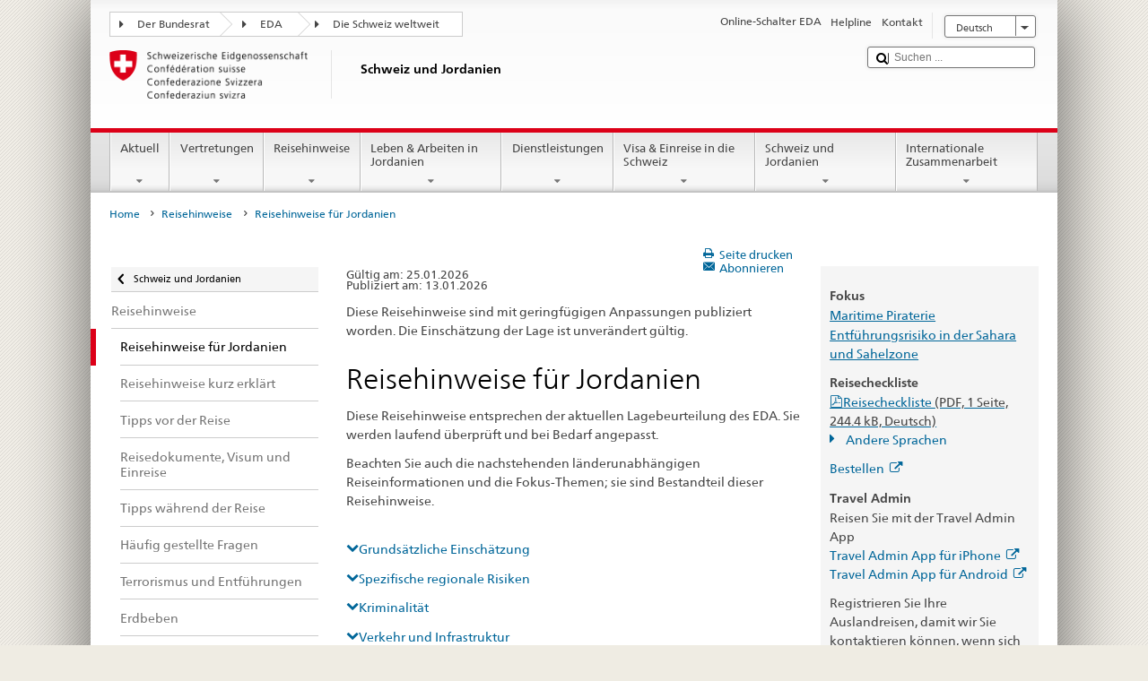

--- FILE ---
content_type: text/html;charset=utf-8
request_url: https://www.eda.admin.ch/countries/jordan/de/home/reisehinweise/vor-ort.html
body_size: 25618
content:


    
    
    <!DOCTYPE html>
    
    
    
    <html lang="de"  >
    
<head>
    


<meta http-equiv="content-type" content="text/html; charset=UTF-8">
<meta http-equiv="X-UA-Compatible" content="IE=edge">
<title>Reisehinweise für Jordanien</title>
<meta name="viewport" content="width=device-width, initial-scale=1.0">
<meta http-equiv="cleartype" content="on">
<meta name="description" content="">
<meta name="keywords" content="">
<meta name="format-detection" content="telephone=no"/>


<meta property="og:title" content="Reisehinweise für Jordanien">
<meta property="og:description" content="">

    <meta property="og:image" content="https://www.eda.admin.ch/content/dam/countries/eda-all/images/Sharingbild-Aussenstellen2.jpg">

<meta name="twitter:card" content="summary_large_image"/>
<script type="application/ld+json">
    {
        "@context": "https://schema.org",
        "@type": "WebPage",
        "dateModified": "2024-10-31T18:08:16.468+01:00"
    }
</script>

    


    
    <link rel="stylesheet" href="/etc.clientlibs/eda/base/clientlibs/publish/top.min.ACSHASH9d9e82985c1aba90802e9ecefed2751b.css" type="text/css">
<script src="/etc.clientlibs/eda/base/clientlibs/publish/top.min.ACSHASH659fbe003e1fd027236701d764852866.js"></script>

    
    
    
<link rel="stylesheet" href="/etc.clientlibs/eda/base/clientlibs/publish/newdesign.min.ACSHASH96a8e3f02083f5c9562f1de2e6cf5d4e.css" type="text/css">




                              <script>!function(a){var e="https://s.go-mpulse.net/boomerang/",t="addEventListener";if("False"=="True")a.BOOMR_config=a.BOOMR_config||{},a.BOOMR_config.PageParams=a.BOOMR_config.PageParams||{},a.BOOMR_config.PageParams.pci=!0,e="https://s2.go-mpulse.net/boomerang/";if(window.BOOMR_API_key="T8WB3-VWRBH-QC4WC-APK42-C76EL",function(){function n(e){a.BOOMR_onload=e&&e.timeStamp||(new Date).getTime()}if(!a.BOOMR||!a.BOOMR.version&&!a.BOOMR.snippetExecuted){a.BOOMR=a.BOOMR||{},a.BOOMR.snippetExecuted=!0;var i,_,o,r=document.createElement("iframe");if(a[t])a[t]("load",n,!1);else if(a.attachEvent)a.attachEvent("onload",n);r.src="javascript:void(0)",r.title="",r.role="presentation",(r.frameElement||r).style.cssText="width:0;height:0;border:0;display:none;",o=document.getElementsByTagName("script")[0],o.parentNode.insertBefore(r,o);try{_=r.contentWindow.document}catch(O){i=document.domain,r.src="javascript:var d=document.open();d.domain='"+i+"';void(0);",_=r.contentWindow.document}_.open()._l=function(){var a=this.createElement("script");if(i)this.domain=i;a.id="boomr-if-as",a.src=e+"T8WB3-VWRBH-QC4WC-APK42-C76EL",BOOMR_lstart=(new Date).getTime(),this.body.appendChild(a)},_.write("<bo"+'dy onload="document._l();">'),_.close()}}(),"".length>0)if(a&&"performance"in a&&a.performance&&"function"==typeof a.performance.setResourceTimingBufferSize)a.performance.setResourceTimingBufferSize();!function(){if(BOOMR=a.BOOMR||{},BOOMR.plugins=BOOMR.plugins||{},!BOOMR.plugins.AK){var e=""=="true"?1:0,t="",n="aodfynixykudo2lwfgva-f-ff2297e83-clientnsv4-s.akamaihd.net",i="false"=="true"?2:1,_={"ak.v":"39","ak.cp":"1219221","ak.ai":parseInt("395545",10),"ak.ol":"0","ak.cr":8,"ak.ipv":4,"ak.proto":"h2","ak.rid":"3f1856ac","ak.r":51208,"ak.a2":e,"ak.m":"dscb","ak.n":"essl","ak.bpcip":"3.134.92.0","ak.cport":45410,"ak.gh":"23.209.83.20","ak.quicv":"","ak.tlsv":"tls1.3","ak.0rtt":"","ak.0rtt.ed":"","ak.csrc":"-","ak.acc":"","ak.t":"1769351594","ak.ak":"hOBiQwZUYzCg5VSAfCLimQ==VoiNRlbN9z+qtN4CrK05zPRw035FLkzrEd8Xs8xIpehUtL53jNgjnw2st4i7jLoGA28J/DWQHk99o9X/Fp7voPB0QOXQrJTxLKrNJgT7aSOkZW0B87AztGftnH0EMoStFX5uxdXmm5bK2YkoUA84x1dP9j+/Vv06jk7VQFHhJVVPkagmFCFmksB/f9DH6+ZumdkJDby7pCDpmqEnRTh5LPSdb/6u78gp59ZOHV3AvJOIXK06k2vJEhovjFGCe1NustJMOK6Bv4HfM4nMwLXmpulVOLbgWiQ1rPYub3hbx1TNPKdTlAeP0tcAVe+JsV+ohFB53Yqb3dOxdQPIcZnFeQ4IOsyRO0uYP4Hvg9ziXatJUigzi29s52LTTnCLCcCYXrrA8KzL2nwvoXAm1Z+/SrJA/1niW0rzj64rm2Flv/4=","ak.pv":"110","ak.dpoabenc":"","ak.tf":i};if(""!==t)_["ak.ruds"]=t;var o={i:!1,av:function(e){var t="http.initiator";if(e&&(!e[t]||"spa_hard"===e[t]))_["ak.feo"]=void 0!==a.aFeoApplied?1:0,BOOMR.addVar(_)},rv:function(){var a=["ak.bpcip","ak.cport","ak.cr","ak.csrc","ak.gh","ak.ipv","ak.m","ak.n","ak.ol","ak.proto","ak.quicv","ak.tlsv","ak.0rtt","ak.0rtt.ed","ak.r","ak.acc","ak.t","ak.tf"];BOOMR.removeVar(a)}};BOOMR.plugins.AK={akVars:_,akDNSPreFetchDomain:n,init:function(){if(!o.i){var a=BOOMR.subscribe;a("before_beacon",o.av,null,null),a("onbeacon",o.rv,null,null),o.i=!0}return this},is_complete:function(){return!0}}}}()}(window);</script></head>
    



<body class="white" lang="de">
<link rel="stylesheet" href="/etc.clientlibs/eda/base/clientlibs/publish/countryentrypageprint.min.ACSHASHa0126a52bbae12e4ecd20a195735ce79.css" type="text/css">

<link rel="stylesheet" href="/etc.clientlibs/eda/base/clientlibs/publish/notyf.min.ACSHASH2d6fa6537d8d89d9d61ec57883b2b6a3.css" type="text/css">
<script src="/etc.clientlibs/eda/base/clientlibs/publish/clientstorage.min.ACSHASH44bc68fa2d879b153dbf6129806c22d9.js"></script>
<script src="/etc.clientlibs/eda/base/clientlibs/publish/notyf.min.ACSHASH0dcc3830313bb72923d27ed6ac6362a5.js"></script>
<script src="/etc.clientlibs/eda/base/clientlibs/publish/shoppingcart.min.ACSHASH7cc0b7eaf7b658003c720914688048b0.js"></script>

<div id="wrapper">
    <div id="container">
        










    
    
        


<header id="pageheader" role="banner" dir="ltr">
    <h1 class="visuallyhidden">Reisehinweise für Jordanien</h1>

    










    
    



<link rel="stylesheet" href="/etc.clientlibs/eda/base/clientlibs/publish/identityprint.min.ACSHASHea00e448b3c4b114b962c672ca2d6584.css" type="text/css">

<div class="hidden-phone">
    
        
        
            <a href="/countries/jordan/de/home.html" id="logo">
                <img src="/etc.clientlibs/eda/base/clientlibs/publish/resources/topimages/logo_ch_print.png"
                     alt="Logo EDA">

                <h1 class="print-fixed-width">
                        <p>Schweiz und Jordanien</p>

                </h1>
            </a>
        
    
</div>

        

        


    <nav id="treecrumb" role="navigation" class="hidden-phone">
        <ul class="hnav">
            
            
                
            <li class="first tcicn tc_arrow_default">
                <a href="#"><span data-icon=":"></span>Der Bundesrat</a>
                <ul class="hnav-sub">
                    <li class="hnav-sub__item">
                        <a class="hnav-sub__heading" href="https://www.admin.ch/gov/de/start.html" target="_blank">Der Bundesrat (admin.ch)</a>
                        <ul class="hnav-sub__list">
                            
                                <li class="hnav-sub__list-item">
                                    <a href="http://www.bk.admin.ch/index.html?lang=de" target="_blank"><p>Schweizerische Bundeskanzlei BK</p>
</a>
                                </li>
                            
                                <li class="hnav-sub__list-item">
                                    <a href="http://www.eda.admin.ch/eda/de/home.html" target="_blank"><p>Eidgenössisches Departement für auswärtige Angelegenheiten EDA</p>
</a>
                                </li>
                            
                                <li class="hnav-sub__list-item">
                                    <a href="https://www.edi.admin.ch/edi/de/home.html" target="_blank"><p>Eidgenössisches Departement des Innern EDI</p>
</a>
                                </li>
                            
                                <li class="hnav-sub__list-item">
                                    <a href="http://www.ejpd.admin.ch/ejpd/de/home.html" target="_blank"><p>Eidgenössisches Justiz- und Polizeidepartement EJPD</p>
</a>
                                </li>
                            
                                <li class="hnav-sub__list-item">
                                    <a href="http://www.vbs.admin.ch/internet/vbs/de/home.html" target="_blank"><p>Eidgenössisches Departement für Verteidigung, Bevölkerungsschutz und Sport VBS</p>
</a>
                                </li>
                            
                                <li class="hnav-sub__list-item">
                                    <a href="https://www.efd.admin.ch/efd/de/home.html" target="_blank"><p>Eidgenössisches Finanzdepartement EFD</p>
</a>
                                </li>
                            
                                <li class="hnav-sub__list-item">
                                    <a href="http://www.wbf.admin.ch/" target="_blank"><p>Eidgenössisches Departement für Wirtschaft, Bildung und Forschung WBF</p>
</a>
                                </li>
                            
                                <li class="hnav-sub__list-item">
                                    <a href="https://www.uvek.admin.ch/uvek/de/home.html" target="_blank"><p>Eidgenössisches Departement für Umwelt, Verkehr, Energie und Kommunikation UVEK</p>
</a>
                                </li>
                            
                        </ul>
                    </li>
                </ul>
            </li>

                
            
                
                
                

                <li class="tcicn tc_arrow_default">
                    <a href="#"><span data-icon=":"></span>EDA</a>
                    <ul class="hnav-sub">
                        <li class="hnav-sub__item">
                            <a class="hnav-sub__heading" href="" target="_blank"><strong></strong></a>
                            <ul class="hnav-sub__list">
                                
                                    <li class="hnav-sub__list-item">
                                        <a href="/eda/de/home.html" target="_blank"><p>Aussenpolitik der Schweiz</p>
</a>
                                    </li>
                                
                                    <li class="hnav-sub__list-item">
                                        <a href="/content/europa/de/home" target="_blank"><p>Europapolitik der Schweiz</p>
</a>
                                    </li>
                                
                                    <li class="hnav-sub__list-item">
                                        <a href="/deza/de/home.html" target="_blank"><p>Entwicklung und Zusammenarbeit</p>
</a>
                                    </li>
                                
                                    <li class="hnav-sub__list-item">
                                        <a href="/schweizerbeitrag/de/home.html" target="_blank"><p>Schweizer Beitrag an die erweiterte EU</p>
</a>
                                    </li>
                                
                                    <li class="hnav-sub__list-item">
                                        <a href="/content/aboutswitzerland/de/home" target="_blank">About Switzerland</a>
                                    </li>
                                
                                    <li class="hnav-sub__list-item">
                                        <a href="/content/agenda2030/de/home" target="_blank"><p>Agenda 2030</p>
</a>
                                    </li>
                                
                            </ul>
                        </li>
                    </ul>
                </li>

                
                
                    <li class="tcicn tc_arrow_last">
                        <a href="#" class="treecrumb_level3_link"><span
                                data-icon=":"></span>Die Schweiz weltweit</a>
                        <ul class="hnav-sub nanoscroller treecrumb_level3_list">
                            <li class="hnav-sub__item">
                                <a class="hnav-sub__heading" href="/countries.html" target="_blank"></a>
                                <ul class="hnav-sub__list">
                                    
                                        <li class="hnav-sub__list-item">
                                            <a class="treecrumb_level3_item" href="/countries/afghanistan/de/home.html" target="_blank"><p>Afghanistan</p>
</a>
                                        </li>
                                    
                                        <li class="hnav-sub__list-item">
                                            <a class="treecrumb_level3_item" href="/countries/egypt/de/home.html" target="_blank"><p>Ägypten</p>
</a>
                                        </li>
                                    
                                        <li class="hnav-sub__list-item">
                                            <a class="treecrumb_level3_item" href="/countries/albania/de/home.html" target="_blank"><p>Albanien</p>
</a>
                                        </li>
                                    
                                        <li class="hnav-sub__list-item">
                                            <a class="treecrumb_level3_item" href="/countries/algeria/de/home.html" target="_blank"><p>Algerien</p>
</a>
                                        </li>
                                    
                                        <li class="hnav-sub__list-item">
                                            <a class="treecrumb_level3_item" href="/eda/de/home/vertretungen-und-reisehinweise/andorra.html" target="_blank"><p>Andorra</p>
</a>
                                        </li>
                                    
                                        <li class="hnav-sub__list-item">
                                            <a class="treecrumb_level3_item" href="/countries/angola/de/home.html" target="_blank"><p>Angola</p>
</a>
                                        </li>
                                    
                                        <li class="hnav-sub__list-item">
                                            <a class="treecrumb_level3_item" href="/eda/de/home/vertretungen-und-reisehinweise/antigua-und-barbuda.html" target="_blank"><p>Antigua und Barbuda</p>
</a>
                                        </li>
                                    
                                        <li class="hnav-sub__list-item">
                                            <a class="treecrumb_level3_item" href="/eda/de/home/vertretungen-und-reisehinweise/aequatorialguinea.html" target="_blank"><p>Äquatorialguinea</p>
</a>
                                        </li>
                                    
                                        <li class="hnav-sub__list-item">
                                            <a class="treecrumb_level3_item" href="/countries/argentina/de/home.html" target="_blank"><p>Argentinien</p>
</a>
                                        </li>
                                    
                                        <li class="hnav-sub__list-item">
                                            <a class="treecrumb_level3_item" href="/countries/armenia/de/home.html" target="_blank"><p>Armenien</p>
</a>
                                        </li>
                                    
                                        <li class="hnav-sub__list-item">
                                            <a class="treecrumb_level3_item" href="/countries/azerbaijan/de/home.html" target="_blank"><p>Aserbaidschan</p>
</a>
                                        </li>
                                    
                                        <li class="hnav-sub__list-item">
                                            <a class="treecrumb_level3_item" href="/countries/ethiopia/de/home.html" target="_blank"><p>Äthiopien</p>
</a>
                                        </li>
                                    
                                        <li class="hnav-sub__list-item">
                                            <a class="treecrumb_level3_item" href="/countries/australia/de/home.html" target="_blank"><p>Australien</p>
</a>
                                        </li>
                                    
                                        <li class="hnav-sub__list-item">
                                            <a class="treecrumb_level3_item" href="/eda/de/home/vertretungen-und-reisehinweise/bahamas.html" target="_blank"><p>Bahamas</p>
</a>
                                        </li>
                                    
                                        <li class="hnav-sub__list-item">
                                            <a class="treecrumb_level3_item" href="/eda/de/home/vertretungen-und-reisehinweise/bahrain.html" target="_blank"><p>Bahrain</p>
</a>
                                        </li>
                                    
                                        <li class="hnav-sub__list-item">
                                            <a class="treecrumb_level3_item" href="/countries/bangladesh/de/home.html" target="_blank"><p>Bangladesch</p>
</a>
                                        </li>
                                    
                                        <li class="hnav-sub__list-item">
                                            <a class="treecrumb_level3_item" href="/eda/de/home/vertretungen-und-reisehinweise/barbados.html" target="_blank"><p>Barbados</p>
</a>
                                        </li>
                                    
                                        <li class="hnav-sub__list-item">
                                            <a class="treecrumb_level3_item" href="/countries/belarus/de/home.html" target="_blank"><p>Belarus</p>
</a>
                                        </li>
                                    
                                        <li class="hnav-sub__list-item">
                                            <a class="treecrumb_level3_item" href="/countries/belgium/de/home.html" target="_blank"><p>Belgien</p>
</a>
                                        </li>
                                    
                                        <li class="hnav-sub__list-item">
                                            <a class="treecrumb_level3_item" href="/eda/de/home/vertretungen-und-reisehinweise/belize.html" target="_blank"><p>Belize</p>
</a>
                                        </li>
                                    
                                        <li class="hnav-sub__list-item">
                                            <a class="treecrumb_level3_item" href="/countries/benin/de/home.html" target="_blank"><p>Benin</p>
</a>
                                        </li>
                                    
                                        <li class="hnav-sub__list-item">
                                            <a class="treecrumb_level3_item" href="/countries/occupied-palestinian-territory/de/home.html" target="_blank"><p>Besetztes Palästinensisches Gebiet</p>
</a>
                                        </li>
                                    
                                        <li class="hnav-sub__list-item">
                                            <a class="treecrumb_level3_item" href="/eda/de/home/vertretungen-und-reisehinweise/bhutan.html" target="_blank"><p>Bhutan</p>
</a>
                                        </li>
                                    
                                        <li class="hnav-sub__list-item">
                                            <a class="treecrumb_level3_item" href="/countries/bolivia/de/home.html" target="_blank"><p>Bolivien</p>
</a>
                                        </li>
                                    
                                        <li class="hnav-sub__list-item">
                                            <a class="treecrumb_level3_item" href="/countries/bosnia-and-herzegovina/de/home.html" target="_blank"><p>Bosnien und Herzegowina</p>
</a>
                                        </li>
                                    
                                        <li class="hnav-sub__list-item">
                                            <a class="treecrumb_level3_item" href="/eda/de/home/vertretungen-und-reisehinweise/botsuana.html" target="_blank"><p>Botsuana</p>
</a>
                                        </li>
                                    
                                        <li class="hnav-sub__list-item">
                                            <a class="treecrumb_level3_item" href="/countries/brazil/de/home.html" target="_blank"><p>Brasilien</p>
</a>
                                        </li>
                                    
                                        <li class="hnav-sub__list-item">
                                            <a class="treecrumb_level3_item" href="/eda/de/home/vertretungen-und-reisehinweise/brunei-darussalam.html" target="_blank"><p>Brunei Darussalam</p>
</a>
                                        </li>
                                    
                                        <li class="hnav-sub__list-item">
                                            <a class="treecrumb_level3_item" href="/countries/bulgaria/de/home.html" target="_blank"><p>Bulgarien</p>
</a>
                                        </li>
                                    
                                        <li class="hnav-sub__list-item">
                                            <a class="treecrumb_level3_item" href="/countries/burkina-faso/de/home.html" target="_blank"><p>Burkina Faso</p>
</a>
                                        </li>
                                    
                                        <li class="hnav-sub__list-item">
                                            <a class="treecrumb_level3_item" href="/countries/burundi/de/home.html" target="_blank"><p>Burundi</p>
</a>
                                        </li>
                                    
                                        <li class="hnav-sub__list-item">
                                            <a class="treecrumb_level3_item" href="/eda/de/home/vertretungen-und-reisehinweise/kap-verde.html" target="_blank"><p>Cabo Verde</p>
</a>
                                        </li>
                                    
                                        <li class="hnav-sub__list-item">
                                            <a class="treecrumb_level3_item" href="/countries/chile/de/home.html" target="_blank"><p>Chile</p>
</a>
                                        </li>
                                    
                                        <li class="hnav-sub__list-item">
                                            <a class="treecrumb_level3_item" href="/countries/china/de/home.html" target="_blank"><p>China</p>
</a>
                                        </li>
                                    
                                        <li class="hnav-sub__list-item">
                                            <a class="treecrumb_level3_item" href="/eda/de/home/vertretungen-und-reisehinweise/cookinseln.html" target="_blank"><p>Cookinseln</p>
</a>
                                        </li>
                                    
                                        <li class="hnav-sub__list-item">
                                            <a class="treecrumb_level3_item" href="/countries/costa-rica/de/home.html" target="_blank"><p>Costa Rica</p>
</a>
                                        </li>
                                    
                                        <li class="hnav-sub__list-item">
                                            <a class="treecrumb_level3_item" href="/countries/denmark/de/home.html" target="_blank"><p>Dänemark</p>
</a>
                                        </li>
                                    
                                        <li class="hnav-sub__list-item">
                                            <a class="treecrumb_level3_item" href="/countries/germany/de/home.html" target="_blank"><p>Deutschland</p>
</a>
                                        </li>
                                    
                                        <li class="hnav-sub__list-item">
                                            <a class="treecrumb_level3_item" href="/eda/de/home/vertretungen-und-reisehinweise/dominica.html" target="_blank"><p>Dominica</p>
</a>
                                        </li>
                                    
                                        <li class="hnav-sub__list-item">
                                            <a class="treecrumb_level3_item" href="/countries/dominican-republic/de/home.html" target="_blank"><p>Dominikanische Republik</p>
</a>
                                        </li>
                                    
                                        <li class="hnav-sub__list-item">
                                            <a class="treecrumb_level3_item" href="/eda/de/home/vertretungen-und-reisehinweise/dschibuti.html" target="_blank"><p>Dschibuti</p>
</a>
                                        </li>
                                    
                                        <li class="hnav-sub__list-item">
                                            <a class="treecrumb_level3_item" href="/countries/ecuador/de/home.html" target="_blank"><p>Ecuador</p>
</a>
                                        </li>
                                    
                                        <li class="hnav-sub__list-item">
                                            <a class="treecrumb_level3_item" href="/countries/ivory-coast/de/home.html" target="_blank"><p>Elfenbeinküste</p>
</a>
                                        </li>
                                    
                                        <li class="hnav-sub__list-item">
                                            <a class="treecrumb_level3_item" href="/eda/de/home/vertretungen-und-reisehinweise/el-salvador.html" target="_blank"><p>El Salvador</p>
</a>
                                        </li>
                                    
                                        <li class="hnav-sub__list-item">
                                            <a class="treecrumb_level3_item" href="/eda/de/home/vertretungen-und-reisehinweise/eritrea.html" target="_blank"><p>Eritrea</p>
</a>
                                        </li>
                                    
                                        <li class="hnav-sub__list-item">
                                            <a class="treecrumb_level3_item" href="/countries/estonia/de/home.html" target="_blank"><p>Estland</p>
</a>
                                        </li>
                                    
                                        <li class="hnav-sub__list-item">
                                            <a class="treecrumb_level3_item" href="/eda/de/home/vertretungen-und-reisehinweise/eswatini.html" target="_blank">Eswatini</a>
                                        </li>
                                    
                                        <li class="hnav-sub__list-item">
                                            <a class="treecrumb_level3_item" href="/eda/de/home/vertretungen-und-reisehinweise/republik-fidschi.html" target="_blank"><p>Fidschi</p>
</a>
                                        </li>
                                    
                                        <li class="hnav-sub__list-item">
                                            <a class="treecrumb_level3_item" href="/countries/finland/de/home.html" target="_blank"><p>Finnland</p>
</a>
                                        </li>
                                    
                                        <li class="hnav-sub__list-item">
                                            <a class="treecrumb_level3_item" href="/countries/france/de/home.html" target="_blank"><p>Frankreich</p>
</a>
                                        </li>
                                    
                                        <li class="hnav-sub__list-item">
                                            <a class="treecrumb_level3_item" href="/eda/de/home/vertretungen-und-reisehinweise/gabun.html" target="_blank"><p>Gabun</p>
</a>
                                        </li>
                                    
                                        <li class="hnav-sub__list-item">
                                            <a class="treecrumb_level3_item" href="/eda/de/home/vertretungen-und-reisehinweise/gambia.html" target="_blank"><p>Gambia</p>
</a>
                                        </li>
                                    
                                        <li class="hnav-sub__list-item">
                                            <a class="treecrumb_level3_item" href="/countries/georgia/de/home.html" target="_blank"><p>Georgien</p>
</a>
                                        </li>
                                    
                                        <li class="hnav-sub__list-item">
                                            <a class="treecrumb_level3_item" href="/countries/ghana/de/home.html" target="_blank"><p>Ghana</p>
</a>
                                        </li>
                                    
                                        <li class="hnav-sub__list-item">
                                            <a class="treecrumb_level3_item" href="/eda/de/home/vertretungen-und-reisehinweise/grenada.html" target="_blank"><p>Grenada</p>
</a>
                                        </li>
                                    
                                        <li class="hnav-sub__list-item">
                                            <a class="treecrumb_level3_item" href="/countries/greece/de/home.html" target="_blank"><p>Griechenland</p>
</a>
                                        </li>
                                    
                                        <li class="hnav-sub__list-item">
                                            <a class="treecrumb_level3_item" href="/countries/guatemala/de/home.html" target="_blank"><p>Guatemala</p>
</a>
                                        </li>
                                    
                                        <li class="hnav-sub__list-item">
                                            <a class="treecrumb_level3_item" href="/eda/de/home/vertretungen-und-reisehinweise/guinea.html" target="_blank"><p>Guinea</p>
</a>
                                        </li>
                                    
                                        <li class="hnav-sub__list-item">
                                            <a class="treecrumb_level3_item" href="/eda/de/home/vertretungen-und-reisehinweise/guinea-bissau.html" target="_blank"><p>Guinea-Bissau</p>
</a>
                                        </li>
                                    
                                        <li class="hnav-sub__list-item">
                                            <a class="treecrumb_level3_item" href="/eda/de/home/vertretungen-und-reisehinweise/guyana.html" target="_blank"><p>Guyana</p>
</a>
                                        </li>
                                    
                                        <li class="hnav-sub__list-item">
                                            <a class="treecrumb_level3_item" href="/countries/haiti/de/home.html" target="_blank"><p>Haiti</p>
</a>
                                        </li>
                                    
                                        <li class="hnav-sub__list-item">
                                            <a class="treecrumb_level3_item" href="/eda/de/home/vertretungen-und-reisehinweise/heiliger-stuhl-vatikanstadt.html" target="_blank">Heiliger Stuhl (Vatikanstadt)</a>
                                        </li>
                                    
                                        <li class="hnav-sub__list-item">
                                            <a class="treecrumb_level3_item" href="/eda/de/home/vertretungen-und-reisehinweise/honduras.html" target="_blank"><p>Honduras</p>
</a>
                                        </li>
                                    
                                        <li class="hnav-sub__list-item">
                                            <a class="treecrumb_level3_item" href="/countries/india/de/home.html" target="_blank"><p>Indien</p>
</a>
                                        </li>
                                    
                                        <li class="hnav-sub__list-item">
                                            <a class="treecrumb_level3_item" href="/countries/indonesia/de/home.html" target="_blank"><p>Indonesien</p>
</a>
                                        </li>
                                    
                                        <li class="hnav-sub__list-item">
                                            <a class="treecrumb_level3_item" href="/countries/iraq/de/home.html" target="_blank"><p>Irak</p>
</a>
                                        </li>
                                    
                                        <li class="hnav-sub__list-item">
                                            <a class="treecrumb_level3_item" href="/countries/iran/de/home.html" target="_blank"><p>Iran</p>
</a>
                                        </li>
                                    
                                        <li class="hnav-sub__list-item">
                                            <a class="treecrumb_level3_item" href="/countries/ireland/de/home.html" target="_blank"><p>Irland</p>
</a>
                                        </li>
                                    
                                        <li class="hnav-sub__list-item">
                                            <a class="treecrumb_level3_item" href="/eda/de/home/vertretungen-und-reisehinweise/island.html" target="_blank"><p>Island</p>
</a>
                                        </li>
                                    
                                        <li class="hnav-sub__list-item">
                                            <a class="treecrumb_level3_item" href="/countries/israel/de/home.html" target="_blank"><p>Israel</p>
</a>
                                        </li>
                                    
                                        <li class="hnav-sub__list-item">
                                            <a class="treecrumb_level3_item" href="/countries/italy/de/home.html" target="_blank"><p>Italien</p>
</a>
                                        </li>
                                    
                                        <li class="hnav-sub__list-item">
                                            <a class="treecrumb_level3_item" href="/eda/de/home/vertretungen-und-reisehinweise/jamaika.html" target="_blank"><p>Jamaika</p>
</a>
                                        </li>
                                    
                                        <li class="hnav-sub__list-item">
                                            <a class="treecrumb_level3_item" href="/countries/japan/de/home.html" target="_blank"><p>Japan</p>
</a>
                                        </li>
                                    
                                        <li class="hnav-sub__list-item">
                                            <a class="treecrumb_level3_item" href="/countries/yemen/de/home.html" target="_blank"><p>Jemen</p>
</a>
                                        </li>
                                    
                                        <li class="hnav-sub__list-item">
                                            <a class="treecrumb_level3_item" href="/countries/jordan/de/home.html" target="_blank"><p>Jordanien</p>
</a>
                                        </li>
                                    
                                        <li class="hnav-sub__list-item">
                                            <a class="treecrumb_level3_item" href="/countries/cambodia/de/home.html" target="_blank"><p>Kambodscha</p>
</a>
                                        </li>
                                    
                                        <li class="hnav-sub__list-item">
                                            <a class="treecrumb_level3_item" href="/countries/cameroon/de/home.html" target="_blank"><p>Kamerun</p>
</a>
                                        </li>
                                    
                                        <li class="hnav-sub__list-item">
                                            <a class="treecrumb_level3_item" href="/countries/canada/de/home.html" target="_blank"><p>Kanada</p>
</a>
                                        </li>
                                    
                                        <li class="hnav-sub__list-item">
                                            <a class="treecrumb_level3_item" href="/countries/kazakhstan/de/home.html" target="_blank"><p>Kasachstan</p>
</a>
                                        </li>
                                    
                                        <li class="hnav-sub__list-item">
                                            <a class="treecrumb_level3_item" href="/countries/qatar/de/home.html" target="_blank"><p>Katar</p>
</a>
                                        </li>
                                    
                                        <li class="hnav-sub__list-item">
                                            <a class="treecrumb_level3_item" href="/countries/kenia/de/home.html" target="_blank"><p>Kenia</p>
</a>
                                        </li>
                                    
                                        <li class="hnav-sub__list-item">
                                            <a class="treecrumb_level3_item" href="/countries/kyrgyzstan/de/home.html" target="_blank"><p>Kirgisistan</p>
</a>
                                        </li>
                                    
                                        <li class="hnav-sub__list-item">
                                            <a class="treecrumb_level3_item" href="/eda/de/home/vertretungen-und-reisehinweise/kiribati.html" target="_blank"><p>Kiribati</p>
</a>
                                        </li>
                                    
                                        <li class="hnav-sub__list-item">
                                            <a class="treecrumb_level3_item" href="/countries/colombia/de/home.html" target="_blank"><p>Kolumbien</p>
</a>
                                        </li>
                                    
                                        <li class="hnav-sub__list-item">
                                            <a class="treecrumb_level3_item" href="/eda/de/home/vertretungen-und-reisehinweise/komoren.html" target="_blank"><p>Komoren</p>
</a>
                                        </li>
                                    
                                        <li class="hnav-sub__list-item">
                                            <a class="treecrumb_level3_item" href="/countries/democratic-republic-congo/de/home.html" target="_blank"><p>Kongo (Kinshasa)</p>
</a>
                                        </li>
                                    
                                        <li class="hnav-sub__list-item">
                                            <a class="treecrumb_level3_item" href="/eda/de/home/vertretungen-und-reisehinweise/republik-kongo.html" target="_blank"><p>Kongo (Brazzaville)</p>
</a>
                                        </li>
                                    
                                        <li class="hnav-sub__list-item">
                                            <a class="treecrumb_level3_item" href="/countries/korea-democratic-people-s-republic/de/home.html" target="_blank"><p>Korea (Nord-)</p>
</a>
                                        </li>
                                    
                                        <li class="hnav-sub__list-item">
                                            <a class="treecrumb_level3_item" href="/countries/korea-republic/de/home.html" target="_blank"><p>Korea (Süd-)</p>
</a>
                                        </li>
                                    
                                        <li class="hnav-sub__list-item">
                                            <a class="treecrumb_level3_item" href="/countries/kosovo/de/home.html" target="_blank"><p>Kosovo</p>
</a>
                                        </li>
                                    
                                        <li class="hnav-sub__list-item">
                                            <a class="treecrumb_level3_item" href="/countries/croatia/de/home.html" target="_blank"><p>Kroatien</p>
</a>
                                        </li>
                                    
                                        <li class="hnav-sub__list-item">
                                            <a class="treecrumb_level3_item" href="/countries/cuba/de/home.html" target="_blank"><p>Kuba</p>
</a>
                                        </li>
                                    
                                        <li class="hnav-sub__list-item">
                                            <a class="treecrumb_level3_item" href="/countries/kuwait/de/home.html" target="_blank"><p>Kuwait</p>
</a>
                                        </li>
                                    
                                        <li class="hnav-sub__list-item">
                                            <a class="treecrumb_level3_item" href="/countries/laos/de/home.html" target="_blank"><p>Laos</p>
</a>
                                        </li>
                                    
                                        <li class="hnav-sub__list-item">
                                            <a class="treecrumb_level3_item" href="/eda/de/home/vertretungen-und-reisehinweise/lesotho.html" target="_blank"><p>Lesotho</p>
</a>
                                        </li>
                                    
                                        <li class="hnav-sub__list-item">
                                            <a class="treecrumb_level3_item" href="/countries/latvia/de/home.html" target="_blank"><p>Lettland</p>
</a>
                                        </li>
                                    
                                        <li class="hnav-sub__list-item">
                                            <a class="treecrumb_level3_item" href="/countries/lebanon/de/home.html" target="_blank"><p>Libanon</p>
</a>
                                        </li>
                                    
                                        <li class="hnav-sub__list-item">
                                            <a class="treecrumb_level3_item" href="/eda/de/home/vertretungen-und-reisehinweise/liberia.html" target="_blank"><p>Liberia</p>
</a>
                                        </li>
                                    
                                        <li class="hnav-sub__list-item">
                                            <a class="treecrumb_level3_item" href="/countries/libya/de/home.html" target="_blank"><p>Libyen</p>
</a>
                                        </li>
                                    
                                        <li class="hnav-sub__list-item">
                                            <a class="treecrumb_level3_item" href="/countries/liechtenstein/de/home.html" target="_blank"><p>Liechtenstein</p>
</a>
                                        </li>
                                    
                                        <li class="hnav-sub__list-item">
                                            <a class="treecrumb_level3_item" href="/countries/lithuania/de/home.html" target="_blank"><p>Litauen</p>
</a>
                                        </li>
                                    
                                        <li class="hnav-sub__list-item">
                                            <a class="treecrumb_level3_item" href="/countries/luxembourg/de/home.html" target="_blank"><p>Luxemburg</p>
</a>
                                        </li>
                                    
                                        <li class="hnav-sub__list-item">
                                            <a class="treecrumb_level3_item" href="/countries/madagascar/de/home.html" target="_blank"><p>Madagaskar</p>
</a>
                                        </li>
                                    
                                        <li class="hnav-sub__list-item">
                                            <a class="treecrumb_level3_item" href="/countries/malawi/de/home.html" target="_blank"><p>Malawi</p>
</a>
                                        </li>
                                    
                                        <li class="hnav-sub__list-item">
                                            <a class="treecrumb_level3_item" href="/countries/malaysia/de/home.html" target="_blank"><p>Malaysia</p>
</a>
                                        </li>
                                    
                                        <li class="hnav-sub__list-item">
                                            <a class="treecrumb_level3_item" href="/eda/de/home/vertretungen-und-reisehinweise/malediven.html" target="_blank"><p>Malediven</p>
</a>
                                        </li>
                                    
                                        <li class="hnav-sub__list-item">
                                            <a class="treecrumb_level3_item" href="/countries/mali/de/home.html" target="_blank"><p>Mali</p>
</a>
                                        </li>
                                    
                                        <li class="hnav-sub__list-item">
                                            <a class="treecrumb_level3_item" href="/countries/malta/de/home.html" target="_blank"><p>Malta</p>
</a>
                                        </li>
                                    
                                        <li class="hnav-sub__list-item">
                                            <a class="treecrumb_level3_item" href="/countries/morocco/de/home.html" target="_blank"><p>Marokko</p>
</a>
                                        </li>
                                    
                                        <li class="hnav-sub__list-item">
                                            <a class="treecrumb_level3_item" href="/eda/de/home/vertretungen-und-reisehinweise/marschallinseln.html" target="_blank"><p>Marschallinseln</p>
</a>
                                        </li>
                                    
                                        <li class="hnav-sub__list-item">
                                            <a class="treecrumb_level3_item" href="/eda/de/home/vertretungen-und-reisehinweise/mauretanien.html" target="_blank"><p>Mauretanien</p>
</a>
                                        </li>
                                    
                                        <li class="hnav-sub__list-item">
                                            <a class="treecrumb_level3_item" href="/eda/de/home/vertretungen-und-reisehinweise/mauritius.html" target="_blank"><p>Mauritius</p>
</a>
                                        </li>
                                    
                                        <li class="hnav-sub__list-item">
                                            <a class="treecrumb_level3_item" href="/countries/mexico/de/home.html" target="_blank"><p>Mexiko</p>
</a>
                                        </li>
                                    
                                        <li class="hnav-sub__list-item">
                                            <a class="treecrumb_level3_item" href="/eda/de/home/vertretungen-und-reisehinweise/mikronesien.html" target="_blank"><p>Mikronesien</p>
</a>
                                        </li>
                                    
                                        <li class="hnav-sub__list-item">
                                            <a class="treecrumb_level3_item" href="/countries/moldova/de/home.html" target="_blank">Moldau</a>
                                        </li>
                                    
                                        <li class="hnav-sub__list-item">
                                            <a class="treecrumb_level3_item" href="/eda/de/home/vertretungen-und-reisehinweise/monaco.html" target="_blank"><p>Monaco</p>
</a>
                                        </li>
                                    
                                        <li class="hnav-sub__list-item">
                                            <a class="treecrumb_level3_item" href="/countries/mongolia/de/home.html" target="_blank"><p>Mongolei</p>
</a>
                                        </li>
                                    
                                        <li class="hnav-sub__list-item">
                                            <a class="treecrumb_level3_item" href="/eda/de/home/vertretungen-und-reisehinweise/montenegro.html" target="_blank"><p>Montenegro</p>
</a>
                                        </li>
                                    
                                        <li class="hnav-sub__list-item">
                                            <a class="treecrumb_level3_item" href="/countries/mozambique/de/home.html" target="_blank"><p>Mosambik</p>
</a>
                                        </li>
                                    
                                        <li class="hnav-sub__list-item">
                                            <a class="treecrumb_level3_item" href="/countries/myanmar/de/home.html" target="_blank"><p>Myanmar</p>
</a>
                                        </li>
                                    
                                        <li class="hnav-sub__list-item">
                                            <a class="treecrumb_level3_item" href="/eda/de/home/vertretungen-und-reisehinweise/namibia.html" target="_blank"><p>Namibia</p>
</a>
                                        </li>
                                    
                                        <li class="hnav-sub__list-item">
                                            <a class="treecrumb_level3_item" href="/eda/de/home/vertretungen-und-reisehinweise/nauru.html" target="_blank"><p>Nauru</p>
</a>
                                        </li>
                                    
                                        <li class="hnav-sub__list-item">
                                            <a class="treecrumb_level3_item" href="/countries/nepal/de/home.html" target="_blank"><p>Nepal</p>
</a>
                                        </li>
                                    
                                        <li class="hnav-sub__list-item">
                                            <a class="treecrumb_level3_item" href="/countries/new-zealand/de/home.html" target="_blank"><p>Neuseeland</p>
</a>
                                        </li>
                                    
                                        <li class="hnav-sub__list-item">
                                            <a class="treecrumb_level3_item" href="/eda/de/home/vertretungen-und-reisehinweise/nicaragua.html" target="_blank"><p>Nicaragua</p>
</a>
                                        </li>
                                    
                                        <li class="hnav-sub__list-item">
                                            <a class="treecrumb_level3_item" href="/countries/netherlands/de/home.html" target="_blank"><p>Niederlande</p>
</a>
                                        </li>
                                    
                                        <li class="hnav-sub__list-item">
                                            <a class="treecrumb_level3_item" href="/countries/niger/de/home.html" target="_blank"><p>Niger</p>
</a>
                                        </li>
                                    
                                        <li class="hnav-sub__list-item">
                                            <a class="treecrumb_level3_item" href="/countries/nigeria/de/home.html" target="_blank"><p>Nigeria</p>
</a>
                                        </li>
                                    
                                        <li class="hnav-sub__list-item">
                                            <a class="treecrumb_level3_item" href="/countries/north-macedonia/de/home.html" target="_blank"><p>Nordmazedonien</p>
</a>
                                        </li>
                                    
                                        <li class="hnav-sub__list-item">
                                            <a class="treecrumb_level3_item" href="/countries/norway/de/home.html" target="_blank"><p>Norwegen</p>
</a>
                                        </li>
                                    
                                        <li class="hnav-sub__list-item">
                                            <a class="treecrumb_level3_item" href="/countries/oman/de/home.html" target="_blank"><p>Oman</p>
</a>
                                        </li>
                                    
                                        <li class="hnav-sub__list-item">
                                            <a class="treecrumb_level3_item" href="/countries/austria/de/home.html" target="_blank"><p>Österreich</p>
</a>
                                        </li>
                                    
                                        <li class="hnav-sub__list-item">
                                            <a class="treecrumb_level3_item" href="/countries/pakistan/de/home.html" target="_blank"><p>Pakistan</p>
</a>
                                        </li>
                                    
                                        <li class="hnav-sub__list-item">
                                            <a class="treecrumb_level3_item" href="/eda/de/home/vertretungen-und-reisehinweise/palau.html" target="_blank"><p>Palau</p>
</a>
                                        </li>
                                    
                                        <li class="hnav-sub__list-item">
                                            <a class="treecrumb_level3_item" href="/eda/de/home/vertretungen-und-reisehinweise/panama.html" target="_blank"><p>Panama</p>
</a>
                                        </li>
                                    
                                        <li class="hnav-sub__list-item">
                                            <a class="treecrumb_level3_item" href="/eda/de/home/vertretungen-und-reisehinweise/papua-neuguinea.html" target="_blank"><p>Papua-Neuguinea</p>
</a>
                                        </li>
                                    
                                        <li class="hnav-sub__list-item">
                                            <a class="treecrumb_level3_item" href="/countries/paraguay/de/home.html" target="_blank"><p>Paraguay</p>
</a>
                                        </li>
                                    
                                        <li class="hnav-sub__list-item">
                                            <a class="treecrumb_level3_item" href="/countries/peru/de/home.html" target="_blank"><p>Peru</p>
</a>
                                        </li>
                                    
                                        <li class="hnav-sub__list-item">
                                            <a class="treecrumb_level3_item" href="/countries/philippines/de/home.html" target="_blank"><p>Philippinen</p>
</a>
                                        </li>
                                    
                                        <li class="hnav-sub__list-item">
                                            <a class="treecrumb_level3_item" href="/countries/poland/de/home.html" target="_blank"><p>Polen</p>
</a>
                                        </li>
                                    
                                        <li class="hnav-sub__list-item">
                                            <a class="treecrumb_level3_item" href="/countries/portugal/de/home.html" target="_blank"><p>Portugal</p>
</a>
                                        </li>
                                    
                                        <li class="hnav-sub__list-item">
                                            <a class="treecrumb_level3_item" href="/countries/rwanda/de/home.html" target="_blank"><p>Ruanda</p>
</a>
                                        </li>
                                    
                                        <li class="hnav-sub__list-item">
                                            <a class="treecrumb_level3_item" href="/countries/romania/de/home.html" target="_blank"><p>Rumänien</p>
</a>
                                        </li>
                                    
                                        <li class="hnav-sub__list-item">
                                            <a class="treecrumb_level3_item" href="/countries/russia/de/home.html" target="_blank"><p>Russland</p>
</a>
                                        </li>
                                    
                                        <li class="hnav-sub__list-item">
                                            <a class="treecrumb_level3_item" href="/eda/de/home/vertretungen-und-reisehinweise/salomoninseln.html" target="_blank"><p>Salomoninseln</p>
</a>
                                        </li>
                                    
                                        <li class="hnav-sub__list-item">
                                            <a class="treecrumb_level3_item" href="/countries/zambia/de/home.html" target="_blank"><p>Sambia</p>
</a>
                                        </li>
                                    
                                        <li class="hnav-sub__list-item">
                                            <a class="treecrumb_level3_item" href="/eda/de/home/vertretungen-und-reisehinweise/samoa.html" target="_blank"><p>Samoa</p>
</a>
                                        </li>
                                    
                                        <li class="hnav-sub__list-item">
                                            <a class="treecrumb_level3_item" href="/eda/de/home/vertretungen-und-reisehinweise/san-marino.html" target="_blank"><p>San Marino</p>
</a>
                                        </li>
                                    
                                        <li class="hnav-sub__list-item">
                                            <a class="treecrumb_level3_item" href="/eda/de/home/vertretungen-und-reisehinweise/sao-tome-und-principe.html" target="_blank"><p>São Tomé und Príncipe</p>
</a>
                                        </li>
                                    
                                        <li class="hnav-sub__list-item">
                                            <a class="treecrumb_level3_item" href="/countries/saudi-arabia/de/home.html" target="_blank">Saudi-Arabien</a>
                                        </li>
                                    
                                        <li class="hnav-sub__list-item">
                                            <a class="treecrumb_level3_item" href="/countries/sweden/de/home.html" target="_blank"><p>Schweden</p>
</a>
                                        </li>
                                    
                                        <li class="hnav-sub__list-item">
                                            <a class="treecrumb_level3_item" href="/countries/senegal/de/home.html" target="_blank"><p>Senegal</p>
</a>
                                        </li>
                                    
                                        <li class="hnav-sub__list-item">
                                            <a class="treecrumb_level3_item" href="/countries/serbia/de/home.html" target="_blank"><p>Serbien</p>
</a>
                                        </li>
                                    
                                        <li class="hnav-sub__list-item">
                                            <a class="treecrumb_level3_item" href="/eda/de/home/vertretungen-und-reisehinweise/seychellen.html" target="_blank"><p>Seychellen</p>
</a>
                                        </li>
                                    
                                        <li class="hnav-sub__list-item">
                                            <a class="treecrumb_level3_item" href="/eda/de/home/vertretungen-und-reisehinweise/sierra-leone.html" target="_blank"><p>Sierra Leone</p>
</a>
                                        </li>
                                    
                                        <li class="hnav-sub__list-item">
                                            <a class="treecrumb_level3_item" href="/countries/zimbabwe/de/home.html" target="_blank"><p>Simbabwe</p>
</a>
                                        </li>
                                    
                                        <li class="hnav-sub__list-item">
                                            <a class="treecrumb_level3_item" href="/countries/singapore/de/home.html" target="_blank"><p>Singapur</p>
</a>
                                        </li>
                                    
                                        <li class="hnav-sub__list-item">
                                            <a class="treecrumb_level3_item" href="/countries/slovakia/de/home.html" target="_blank"><p>Slowakei</p>
</a>
                                        </li>
                                    
                                        <li class="hnav-sub__list-item">
                                            <a class="treecrumb_level3_item" href="/countries/slovenia/de/home.html" target="_blank"><p>Slowenien</p>
</a>
                                        </li>
                                    
                                        <li class="hnav-sub__list-item">
                                            <a class="treecrumb_level3_item" href="/countries/somalia/de/home.html" target="_blank"><p>Somalia</p>
</a>
                                        </li>
                                    
                                        <li class="hnav-sub__list-item">
                                            <a class="treecrumb_level3_item" href="/countries/spain/de/home.html" target="_blank"><p>Spanien</p>
</a>
                                        </li>
                                    
                                        <li class="hnav-sub__list-item">
                                            <a class="treecrumb_level3_item" href="/countries/sri-lanka/de/home.html" target="_blank"><p>Sri Lanka</p>
</a>
                                        </li>
                                    
                                        <li class="hnav-sub__list-item">
                                            <a class="treecrumb_level3_item" href="/eda/de/home/vertretungen-und-reisehinweise/st-kitts-und-nevis.html" target="_blank"><p>St. Kitts und Nevis</p>
</a>
                                        </li>
                                    
                                        <li class="hnav-sub__list-item">
                                            <a class="treecrumb_level3_item" href="/eda/de/home/vertretungen-und-reisehinweise/st-lucia.html" target="_blank"><p>St. Lucia</p>
</a>
                                        </li>
                                    
                                        <li class="hnav-sub__list-item">
                                            <a class="treecrumb_level3_item" href="/eda/de/home/vertretungen-und-reisehinweise/st-vincent-und-diegrenadinen.html" target="_blank"><p>St. Vincent und die Grenadinen</p>
</a>
                                        </li>
                                    
                                        <li class="hnav-sub__list-item">
                                            <a class="treecrumb_level3_item" href="/countries/south-africa/de/home.html" target="_blank"><p>Südafrika</p>
</a>
                                        </li>
                                    
                                        <li class="hnav-sub__list-item">
                                            <a class="treecrumb_level3_item" href="/countries/sudan/de/home.html" target="_blank"><p>Sudan</p>
</a>
                                        </li>
                                    
                                        <li class="hnav-sub__list-item">
                                            <a class="treecrumb_level3_item" href="/countries/south-sudan/de/home.html" target="_blank"><p>Südsudan</p>
</a>
                                        </li>
                                    
                                        <li class="hnav-sub__list-item">
                                            <a class="treecrumb_level3_item" href="/eda/de/home/vertretungen-und-reisehinweise/suriname.html" target="_blank"><p>Suriname</p>
</a>
                                        </li>
                                    
                                        <li class="hnav-sub__list-item">
                                            <a class="treecrumb_level3_item" href="/countries/syria/de/home.html" target="_blank"><p>Syrien</p>
</a>
                                        </li>
                                    
                                        <li class="hnav-sub__list-item">
                                            <a class="treecrumb_level3_item" href="/countries/tajikistan/de/home.html" target="_blank"><p>Tadschikistan</p>
</a>
                                        </li>
                                    
                                        <li class="hnav-sub__list-item">
                                            <a class="treecrumb_level3_item" href="/countries/taiwan/de/home.html" target="_blank"><p>Taiwan (Chinesisch Taipei)</p>
</a>
                                        </li>
                                    
                                        <li class="hnav-sub__list-item">
                                            <a class="treecrumb_level3_item" href="/countries/tanzania/de/home.html" target="_blank"><p>Tansania</p>
</a>
                                        </li>
                                    
                                        <li class="hnav-sub__list-item">
                                            <a class="treecrumb_level3_item" href="/countries/thailand/de/home.html" target="_blank"><p>Thailand</p>
</a>
                                        </li>
                                    
                                        <li class="hnav-sub__list-item">
                                            <a class="treecrumb_level3_item" href="/eda/de/home/vertretungen-und-reisehinweise/timor-leste.html" target="_blank"><p>Timor-Leste</p>
</a>
                                        </li>
                                    
                                        <li class="hnav-sub__list-item">
                                            <a class="treecrumb_level3_item" href="/eda/de/home/vertretungen-und-reisehinweise/togo.html" target="_blank"><p>Togo</p>
</a>
                                        </li>
                                    
                                        <li class="hnav-sub__list-item">
                                            <a class="treecrumb_level3_item" href="/eda/de/home/vertretungen-und-reisehinweise/tonga.html" target="_blank"><p>Tonga</p>
</a>
                                        </li>
                                    
                                        <li class="hnav-sub__list-item">
                                            <a class="treecrumb_level3_item" href="/eda/de/home/vertretungen-und-reisehinweise/trinidad-und-tobago.html" target="_blank"><p>Trinidad und Tobago</p>
</a>
                                        </li>
                                    
                                        <li class="hnav-sub__list-item">
                                            <a class="treecrumb_level3_item" href="/countries/chad/de/home.html" target="_blank"><p>Tschad</p>
</a>
                                        </li>
                                    
                                        <li class="hnav-sub__list-item">
                                            <a class="treecrumb_level3_item" href="/countries/czech-republic/de/home.html" target="_blank"><p>Tschechische Republik</p>
</a>
                                        </li>
                                    
                                        <li class="hnav-sub__list-item">
                                            <a class="treecrumb_level3_item" href="/countries/tunisia/de/home.html" target="_blank"><p>Tunesien</p>
</a>
                                        </li>
                                    
                                        <li class="hnav-sub__list-item">
                                            <a class="treecrumb_level3_item" href="/countries/turkey/de/home.html" target="_blank">Türkei</a>
                                        </li>
                                    
                                        <li class="hnav-sub__list-item">
                                            <a class="treecrumb_level3_item" href="/eda/de/home/vertretungen-und-reisehinweise/turkmenistan.html" target="_blank"><p>Turkmenistan</p>
</a>
                                        </li>
                                    
                                        <li class="hnav-sub__list-item">
                                            <a class="treecrumb_level3_item" href="/eda/de/home/vertretungen-und-reisehinweise/tuvalu.html" target="_blank"><p>Tuvalu</p>
</a>
                                        </li>
                                    
                                        <li class="hnav-sub__list-item">
                                            <a class="treecrumb_level3_item" href="/eda/de/home/vertretungen-und-reisehinweise/uganda.html" target="_blank"><p>Uganda</p>
</a>
                                        </li>
                                    
                                        <li class="hnav-sub__list-item">
                                            <a class="treecrumb_level3_item" href="/countries/ukraine/de/home.html" target="_blank"><p>Ukraine</p>
</a>
                                        </li>
                                    
                                        <li class="hnav-sub__list-item">
                                            <a class="treecrumb_level3_item" href="/countries/hungary/de/home.html" target="_blank"><p>Ungarn</p>
</a>
                                        </li>
                                    
                                        <li class="hnav-sub__list-item">
                                            <a class="treecrumb_level3_item" href="/countries/uruguay/de/home.html" target="_blank"><p>Uruguay</p>
</a>
                                        </li>
                                    
                                        <li class="hnav-sub__list-item">
                                            <a class="treecrumb_level3_item" href="/countries/uzbekistan/de/home.html" target="_blank"><p>Usbekistan</p>
</a>
                                        </li>
                                    
                                        <li class="hnav-sub__list-item">
                                            <a class="treecrumb_level3_item" href="/eda/de/home/vertretungen-und-reisehinweise/vanuatu.html" target="_blank"><p>Vanuatu</p>
</a>
                                        </li>
                                    
                                        <li class="hnav-sub__list-item">
                                            <a class="treecrumb_level3_item" href="/countries/holy-see/de/home.html" target="_blank"><p>Vatikan (Heiliger Stuhl)</p>
</a>
                                        </li>
                                    
                                        <li class="hnav-sub__list-item">
                                            <a class="treecrumb_level3_item" href="/countries/venezuela/de/home.html" target="_blank"><p>Venezuela</p>
</a>
                                        </li>
                                    
                                        <li class="hnav-sub__list-item">
                                            <a class="treecrumb_level3_item" href="/countries/united-arab-emirates/de/home.html" target="_blank"><p>Vereinigte Arabische Emirate</p>
</a>
                                        </li>
                                    
                                        <li class="hnav-sub__list-item">
                                            <a class="treecrumb_level3_item" href="/countries/united-kingdom/de/home.html" target="_blank"><p>Vereinigtes Königsreich</p>
</a>
                                        </li>
                                    
                                        <li class="hnav-sub__list-item">
                                            <a class="treecrumb_level3_item" href="/countries/usa/de/home.html" target="_blank"><p>Vereinigte Staaten</p>
</a>
                                        </li>
                                    
                                        <li class="hnav-sub__list-item">
                                            <a class="treecrumb_level3_item" href="/countries/vietnam/de/home.html" target="_blank"><p>Vietnam</p>
</a>
                                        </li>
                                    
                                        <li class="hnav-sub__list-item">
                                            <a class="treecrumb_level3_item" href="/eda/de/home/vertretungen-und-reisehinweise/zentralafrikanischerepublik.html" target="_blank"><p>Zentralafrikanische Republik</p>
</a>
                                        </li>
                                    
                                        <li class="hnav-sub__list-item">
                                            <a class="treecrumb_level3_item" href="/countries/cyprus/de/home.html" target="_blank"><p>Zypern</p>
</a>
                                        </li>
                                    
                                </ul>
                            </li>
                        </ul>
                    </li>
                 
             
        </ul>
    </nav>


    <nav id="metanav" role="navigation">
        <h2 class="visuallyhidden">Sprachwahl</h2>
        


<link rel="stylesheet" href="/etc.clientlibs/eda/base/clientlibs/publish/languagenav.min.ACSHASH48d305edc903008833078cf9184be91e.css" type="text/css">


    
    
        <ul id="langnav" class="hnav clearfix selectedLanguage">
            <li class="drop-nav">
                <a href="#" class="outerShadow dropbox"> <span class="shadowMask"> <span
                        class="text">Deutsch</span> <span
                        class="frmicn icn_select_dropdown"></span> </span> </a>
                <ul class="selectOptions">
                    
                        
                    
                        
                            <li><a href="/countries/jordan/it/home/consigli-di-viaggio/consigli-di-viaggio.html">Italiano</a>
                            </li>
                        
                    
                        
                            <li><a href="/countries/jordan/fr/home/conseils-pour-les-voyages/conseils-aux-voyageurs.html">Français</a>
                            </li>
                        
                    
                        
                            <li><a href="/countries/jordan/en/home/travel-advice/current-situation.html">English</a>
                            </li>
                        
                    
                </ul>
            </li>
        </ul>
    


    
    <ul id="langnav__mobile" class="hnav clearfix selectedLanguage nav">
        
            
                
                    <li class="langnav__mobile--active"><a href="/countries/jordan/de/home/reisehinweise/vor-ort.html">DE</a></li>
                
                
            
        
            
                
                
                    <li><a href="/countries/jordan/it/home/consigli-di-viaggio/consigli-di-viaggio.html">IT</a></li>
                
            
        
            
                
                
                    <li><a href="/countries/jordan/fr/home/conseils-pour-les-voyages/conseils-aux-voyageurs.html">FR</a></li>
                
            
        
            
                
                
                    <li><a href="/countries/jordan/en/home/travel-advice/current-situation.html">EN</a></li>
                
            
        
    </ul>


        <h2 class="visuallyhidden">Service-Navigation</h2>
        

<ul id="servicenav" class="hnav">
    
        <li>
            <a href="/countries/jordan/de/home/dienstleistungen/online-schalter.html">
                <div>Online-Schalter EDA</div>
            </a>
        </li>
    
        <li>
            <a href="/countries/jordan/de/home/vertretungen/kontakt.html">
                <div><p>Helpline</p>
</div>
            </a>
        </li>
    
        <li>
            <a href="/countries/jordan/de/home/vertretungen/contacts-overview.html">
                <div><p>Kontakt</p>
</div>
            </a>
        </li>
    
</ul>
    </nav>

    










    
    



<div id="sitesearch" role="search">
            
                
                <div class="search">


<div class="hidden-phone-portrait hidden-phone">
    <form action="/content/countries/jordan/de/home/suche.html" name="search" id="search" method="get" accept-charset="UTF-8"
          enctype="text/plain">
        <input type="hidden" name="_charset_" value="utf-8"/>
        <input type="submit" value="Submit">
        <input type="reset" value="Reset" style="display: none;">
        
        <input id="query" class="outerShadow" type="text" name="searchquery" value="" 
               placeholder="Suchen ...">
    </form>
</div>
</div>

                
            
        </div>
        <div class="themes-flyout themesflyout">



</div>

    

<h2 class="hidden">eda.base.components.templates.base.accessKeys</h2>
<ul class="hidden" id="accessKeys">
    
</ul>

</header>

    







    
    




    <div class="top">

<link rel="stylesheet" href="/etc.clientlibs/eda/base/clientlibs/publish/columncontrol.min.ACSHASH5ac317f09a66a1dc86bc795c15c62965.css" type="text/css">





<nav id="mainnav" class="clearfix headsep" role="navigation">
    <h2 class="visuallyhidden">eda.base.components.navigation.top.navigation</h2>

    <div class="visible-phone">
        <div class="hnav-fixed">
            <div class="tr">
                <div class="td">
                    <a href="/countries/jordan/de/home.html"> <span class="tr"> <span class="td icon_swiss"> <img
                            src="/etc.clientlibs/eda/base/clientlibs/publish/resources/build/assets/swiss.svg"/> </span> <span class="td">
                        <h1 class="small"><strong><p>Schweiz und Jordanien</p>
</strong></h1>
                            </span> </span>
                    </a>
                </div>
                <div class="td toggle">
                    <a href="#" id="togglenav"> <span class="front"> <span class="fonticon"
                                                                           data-icon="m"></span> <span
                            class="visuallyhidden">eda.base.components.navigation.top.menu</span> </span>
                        <span class="back"> <span class="icon-x"></span> <span
                                class="visuallyhidden">Schliessen</span> </span>
                    </a>
                </div>
                <div class="td toggle">
                    <a href="#" id="togglesearch"> <span class="front">  <span class="fonticon"
                                                                               data-icon="S"></span>  <span
                            class="visuallyhidden">eda.base.components.navigation.top.search</span> </span> <span
                            class="back"> <span
                            class="icon-x"></span> <span class="visuallyhidden">Schliessen</span> </span> </a>
                </div>
            </div>
        </div>
    </div>

    
    <noscript>
        <ul class="hnav hidden-phone">
            
                

                    
                    

                    
                    
                        <li>
                            <a href="/countries/jordan/de/home/aktuell.html">Aktuell <span data-icon=","></span></a>
                        </li>
                    
                
                <style type="text/css">
                    #JSInjected {
                        display: none;
                    }
                </style>
            
                

                    
                    

                    
                    
                        <li>
                            <a href="/countries/jordan/de/home/vertretungen.html">Vertretungen <span data-icon=","></span></a>
                        </li>
                    
                
                <style type="text/css">
                    #JSInjected {
                        display: none;
                    }
                </style>
            
                

                    
                    

                    
                    
                        <li>
                            <a href="/countries/jordan/de/home/reisehinweise.html">Reisehinweise <span data-icon=","></span></a>
                        </li>
                    
                
                <style type="text/css">
                    #JSInjected {
                        display: none;
                    }
                </style>
            
                

                    
                    

                    
                    
                        <li>
                            <a href="/countries/jordan/de/home/leben-im-ausland.html">Leben &amp; Arbeiten in Jordanien <span data-icon=","></span></a>
                        </li>
                    
                
                <style type="text/css">
                    #JSInjected {
                        display: none;
                    }
                </style>
            
                

                    
                    

                    
                    
                        <li>
                            <a href="/countries/jordan/de/home/dienstleistungen.html">Dienstleistungen <span data-icon=","></span></a>
                        </li>
                    
                
                <style type="text/css">
                    #JSInjected {
                        display: none;
                    }
                </style>
            
                

                    
                    

                    
                    
                        <li>
                            <a href="/countries/jordan/de/home/visa.html">Visa &amp; Einreise in die Schweiz <span data-icon=","></span></a>
                        </li>
                    
                
                <style type="text/css">
                    #JSInjected {
                        display: none;
                    }
                </style>
            
                

                    
                    

                    
                    
                        <li>
                            <a href="/countries/jordan/de/home/bilaterale-beziehungen.html">Schweiz und Jordanien <span data-icon=","></span></a>
                        </li>
                    
                
                <style type="text/css">
                    #JSInjected {
                        display: none;
                    }
                </style>
            
                

                    
                    

                    
                    
                        <li>
                            <a href="/countries/jordan/de/home/internationale-zusammenarbeit.html">Internationale Zusammenarbeit <span data-icon=","></span></a>
                        </li>
                    
                
                <style type="text/css">
                    #JSInjected {
                        display: none;
                    }
                </style>
            

        </ul>
    </noscript>

    
    <ul class="hnav hidden-phone nav" id="JSInjected">

        

            
                
                
                    <li><a href="#"> Aktuell<span data-icon=","></span></a>

                        <div class="flyout" style="display: block;position: absolute;top: auto;">

                            <!-- top -->
                            <div class="flyout_top jsinjected">
                                <a href="#" class="nav_close fonticon">Schliessen<span
                                        data-icon="x"></span></a>
                            </div>

                            
                            <!-- multiple ref components aren't allowed on single page -->
                            <!-- exception (ex. in overview page: column control cmp & flyout) -->
                            
                            <div class="ym-grid column-control-grid includedCC">
                                <div class="ym-gbox flyoutBlock">
                                    <div class="columncontrol">







<div class="row">

    <div class="ym-grid column-control-grid">

        
            
            

            
            

            
            

            
            

            
            

            
            

            
            

            
            
                <div class="ym-g25 ym-gl">
                    <div class="ym-gbox columnBlock">
                        <div class="parsys">




    
    
    <div class="teaseroverview">
<link rel="stylesheet" href="/etc.clientlibs/eda/base/clientlibs/publish/teaseroverviewprint.min.ACSHASH0c0008ff2b87ede08f7018aebcd58358.css" type="text/css">





    
        <div class="flyout_item teaseroverview-print">
            <h3><a href="/countries/jordan/de/home/aktuell/news.html">News</a></h3>
            <p>
                    Lokale und internationale Nachrichten
            </p>
        </div>
    
    

</div>


</div>

                    </div>
                </div>
                <div class="ym-g25 ym-gl">
                    <div class="ym-gbox columnBlock">
                        <div class="parsys">




    
    
    <div class="teaseroverview">





    
        <div class="flyout_item teaseroverview-print">
            <h3><a href="/countries/jordan/de/home/aktuell/stellen.html">Offene Stellen</a></h3>
            <p>
                    Lokale Stellenausschreibung und Zulassungsbedingungen für Praktika
            </p>
        </div>
    
    

</div>


</div>

                    </div>
                </div>
                <div class="ym-g25 ym-gl">
                    <div class="ym-gbox columnBlock">
                        <div class="parsys">




    
    
    <div class="teaseroverview">





    
        <div class="flyout_item teaseroverview-print">
            <h3><a href="/countries/jordan/de/home/aktuell/feiertage.html">Feiertage</a></h3>
            <p>
                    An den aufgeführten Tagen sind die Büros der Schweizerischen Vertretungen geschlossen
            </p>
        </div>
    
    

</div>


</div>

                    </div>
                </div>
                <div class="ym-g25 ym-gl">
                    <div class="ym-gbox columnBlock">
                        <div class="parsys">




    
    
    <div class="teaseroverview">





    
        <div class="flyout_item teaseroverview-print">
            <h3><a href="/countries/jordan/de/home/aktuell/newsletter.html">Newsletter</a></h3>
            <p>
                    Die Schweizer Botschaft informiert mit Newsletter über Kultur, Wissenschaft und Politik
            </p>
        </div>
    
    

</div>


</div>

                    </div>
                </div>
            

            
        
    </div>
</div>
<div class="parsys">




</div>


</div>

                                </div>
                            </div>
                            

                            <!-- bottom -->
                            <div class="flyout_bottom jsinjected"><a href="#" class="nav_close">Schliessen<span
                                    class="arwicn icn_arrow_nav_up"></span></a></div>

                        </div>
                    </li>
                
            

        

            
                
                
                    <li><a href="#"> Vertretungen<span data-icon=","></span></a>

                        <div class="flyout" style="display: block;position: absolute;top: auto;">

                            <!-- top -->
                            <div class="flyout_top jsinjected">
                                <a href="#" class="nav_close fonticon">Schliessen<span
                                        data-icon="x"></span></a>
                            </div>

                            
                            <!-- multiple ref components aren't allowed on single page -->
                            <!-- exception (ex. in overview page: column control cmp & flyout) -->
                            
                            <div class="ym-grid column-control-grid includedCC">
                                <div class="ym-gbox flyoutBlock">
                                    <div class="columncontrol">







<div class="row">

    <div class="ym-grid column-control-grid">

        
            
            

            
            
                <div class="ym-g50 ym-gl">
                    <div class="ym-gbox columnBlock ">
                        <div class="parsys">




    
    
    <div class="teaseroverview">





    
        <div class="flyout_item teaseroverview-print">
            <h3><a href="/countries/jordan/de/home/vertretungen/botschaft.html">Schweizerische Botschaft in Jordanien</a></h3>
            <p>
                    Die Schweizer Botschaft vertritt die Interessen der Schweiz im Land und ist zuständig für konsularische Dienstleistungen und Visaanliegen von Personen mit Wohnsitz in: Jordanie, Irak
            </p>
        </div>
    
    

</div>


</div>

                    </div>
                </div>
                <div class="ym-g50 ym-gl">
                    <div class="ym-gbox columnBlock">
                        <div class="parsys">




    
    
    <div class="teaseroverview">





    
        <div class="flyout_item teaseroverview-print">
            <h3><a href="/countries/jordan/de/home/vertretungen/botschaft/kooperationsbuero.html">Schweizerisches Koorperationsbüro in Jordanien</a></h3>
            <p>
                    Schweizer Entwicklungszusammenarbeit und Humanitäre Hilfe vor Ort umgesetzt
            </p>
        </div>
    
    

</div>


</div>

                    </div>
                </div>
            

            
            

            
            

            
            

            
            

            
            

            
            

            
        
    </div>
</div>
<div class="parsys">




</div>


</div>

                                </div>
                            </div>
                            

                            <!-- bottom -->
                            <div class="flyout_bottom jsinjected"><a href="#" class="nav_close">Schliessen<span
                                    class="arwicn icn_arrow_nav_up"></span></a></div>

                        </div>
                    </li>
                
            

        

            
                
                
                    <li><a href="#"> Reisehinweise<span data-icon=","></span></a>

                        <div class="flyout" style="display: block;position: absolute;top: auto;">

                            <!-- top -->
                            <div class="flyout_top jsinjected">
                                <a href="#" class="nav_close fonticon">Schliessen<span
                                        data-icon="x"></span></a>
                            </div>

                            
                            <!-- multiple ref components aren't allowed on single page -->
                            <!-- exception (ex. in overview page: column control cmp & flyout) -->
                            
                            <div class="ym-grid column-control-grid includedCC">
                                <div class="ym-gbox flyoutBlock">
                                    <div class="columncontrol">







<div class="row">

    <div class="ym-grid column-control-grid">

        
            
            

            
            

            
            

            
            

            
            

            
            

            
            
                <div class="ym-g33 ym-gl">
                    <div class="ym-gbox columnBlock">
                        <div class="parsys">




    
    
    <div class="teaseroverview">





    
        <div class="flyout_item teaseroverview-print">
            <h3><a href="/countries/jordan/de/home/reisehinweise/vor-ort.html">Reisehinweise für Jordanien</a></h3>
            <p>
                    Aktuelle Sicherheitslage im Land
            </p>
        </div>
    
    

</div>


    
    
    <div class="teaseroverview">





    
        <div class="flyout_item teaseroverview-print">
            <h3><a href="/countries/jordan/de/home/reisehinweise/kurz-erklaert.html">Reisehinweise kurz erklärt</a></h3>
            <p>
                    Welchen Inhalt sie haben und wie sie aktualisiert werden
            </p>
        </div>
    
    

</div>


    
    
    <div class="teaseroverview">





    
        <div class="flyout_item teaseroverview-print">
            <h3><a href="/countries/jordan/de/home/reisehinweise/tipps-vor-der-reise.html">Tipps vor der Reise</a></h3>
            <p>
                    Informationen zur Vorbereitung
            </p>
        </div>
    
    

</div>


    
    
    <div class="teaseroverview">





    
        <div class="flyout_item teaseroverview-print">
            <h3><a href="/countries/jordan/de/home/reisehinweise/visum-einreise.html">Reisedokumente, Visum und Einreise</a></h3>
            <p>
                    Vorgehen beim Visa-Antrag und geltende Vorschriften in der Schweiz
            </p>
        </div>
    
    

</div>


    
    
    <div class="teaseroverview">





    
        <div class="flyout_item teaseroverview-print">
            <h3><a href="/countries/jordan/de/home/reisehinweise/tipps-waehrend-der-reise.html">Tipps während der Reise</a></h3>
            <p>
                    Grundregeln für den Aufenthalt im Ausland
            </p>
        </div>
    
    

</div>


</div>

                    </div>
                </div>
                <div class="ym-g33 ym-gl">
                    <div class="ym-gbox columnBlock">
                        <div class="parsys">




    
    
    <div class="teaseroverview">





    
        <div class="flyout_item teaseroverview-print">
            <h3><a href="/countries/jordan/de/home/reisehinweise/faq.html">Häufig gestellte Fragen</a></h3>
            <p>
                    Ratschläge und Auskünfte für Reisende
            </p>
        </div>
    
    

</div>


    
    
    <div class="teaseroverview">





    
        <div class="flyout_item teaseroverview-print">
            <h3><a href="/countries/jordan/de/home/reisehinweise/terrorismus-entfuehrung.html">Terrorismus und Entführungen</a></h3>
            <p>
                    Wie Sie das Risiko minimieren
            </p>
        </div>
    
    

</div>


    
    
    <div class="teaseroverview">





    
        <div class="flyout_item teaseroverview-print">
            <h3><a href="/countries/jordan/de/home/reisehinweise/erdbeben.html">Erdbeben</a></h3>
            <p>
                    Was tun bei Erdbeben im Ausland?
            </p>
        </div>
    
    

</div>


    
    
    <div class="teaseroverview">





    
        <div class="flyout_item teaseroverview-print">
            <h3><a href="/countries/jordan/de/home/reisehinweise/radioaktivitaet.html">Radioaktivität</a></h3>
            <p>
                    Schutzmassnahmen bei Ereignissen mit erhöhter Radioaktivität
            </p>
        </div>
    
    

</div>


</div>

                    </div>
                </div>
                <div class="ym-g33 ym-gl">
                    <div class="ym-gbox columnBlock">
                        <div class="parsys">




    
    
    <div class="teaseroverview">





    
        <div class="flyout_item teaseroverview-print">
            <h3><a href="/countries/jordan/de/home/reisehinweise/hilfe-im-ausland.html">Hilfe im Ausland</a></h3>
            <p>
                    Konsularischer Schutz der Schweizer Vertretung vor Ort
            </p>
        </div>
    
    

</div>


    
    
    <div class="teaseroverview">





    
        <div class="flyout_item teaseroverview-print">
            <h3><a href="/countries/jordan/de/home/reisehinweise/links.html">Reiselinks</a></h3>
            <p>
                    Weiterführendes zu Auslandreisen
            </p>
        </div>
    
    

</div>


    
    
    <div class="teaseroverview">





    
        <div class="flyout_item teaseroverview-print">
            <h3><a href="/countries/jordan/de/home/reisehinweise/rhreg.html">E-Mail-Abonnierung Reisehinweise</a></h3>
            <p>
                    Bleiben Sie auf dem Laufenden und lassen Sie sich kostenlos per E-Mail über die Anpassungen der EDA-Reisehinweise informieren
            </p>
        </div>
    
    

</div>


    
    
    <div class="teaseroverview">





    
        <div class="flyout_item teaseroverview-print">
            <h3><a href="/countries/jordan/de/home/reisehinweise/travel-admin-app.html">Travel Admin App</a></h3>
            <p>
                    Information und Unterstützung zu jeder Zeit überall auf der Welt – Sorgenfrei reisen mit der App des EDA im Gepäck. 
            </p>
        </div>
    
    

</div>


    
    
    <div class="textimage">

<link rel="stylesheet" href="/etc.clientlibs/eda/base/clientlibs/publish/textimage.min.ACSHASH319c642244d7dfbd34985b022979d675.css" type="text/css">





    
        
        
            
                <article id="eda4a47a0" class="clearfix infobox article-print">
            
            
        

        
            <h2>
                    Fokus
            </h2>
        
        
        
            <p><p><a href="/eda/de/home/vertretungen-und-reisehinweise/fokus/focus1.html" target="_blank">Maritime Piraterie</a><br>
</p>
<p><a href="/eda/de/home/vertretungen-und-reisehinweise/fokus/focus2.html" target="_blank">Entführungsrisiko in der Sahara und Sahelzone</a></p>
</p>
        
        </article>
        
    
    

</div>


</div>

                    </div>
                </div>
            

            
            

            
        
    </div>
</div>
<div class="parsys">




</div>


</div>

                                </div>
                            </div>
                            

                            <!-- bottom -->
                            <div class="flyout_bottom jsinjected"><a href="#" class="nav_close">Schliessen<span
                                    class="arwicn icn_arrow_nav_up"></span></a></div>

                        </div>
                    </li>
                
            

        

            
                
                
                    <li><a href="#"> Leben &amp; Arbeiten in Jordanien<span data-icon=","></span></a>

                        <div class="flyout" style="display: block;position: absolute;top: auto;">

                            <!-- top -->
                            <div class="flyout_top jsinjected">
                                <a href="#" class="nav_close fonticon">Schliessen<span
                                        data-icon="x"></span></a>
                            </div>

                            
                            <!-- multiple ref components aren't allowed on single page -->
                            <!-- exception (ex. in overview page: column control cmp & flyout) -->
                            
                            <div class="ym-grid column-control-grid includedCC">
                                <div class="ym-gbox flyoutBlock">
                                    <div class="columncontrol">







<div class="row">

    <div class="ym-grid column-control-grid">

        
            
            

            
            

            
            

            
            

            
            

            
            

            
            
                <div class="ym-g33 ym-gl">
                    <div class="ym-gbox columnBlock">
                        <div class="parsys">




    
    
    <div class="teaseroverview">





    
        <div class="flyout_item teaseroverview-print">
            <h3><a href="/countries/jordan/de/home/leben-im-ausland/auswandern-.html">Auswandern</a></h3>
            <p>
                    Planung und Vorbereitung Ihrer Auswanderung.
            </p>
        </div>
    
    

</div>


    
    
    <div class="teaseroverview">





    
        <div class="flyout_item teaseroverview-print">
            <h3><a href="/countries/jordan/de/home/leben-im-ausland/ruhestand-im-ausland.html">Ruhestand im Ausland</a></h3>
            <p>
                    Rentenauszahlung, ärztliche Versorgung, Versicherungen, Krankenkasse und soziale Integration während Ihres Ruhestands im Ausland.
            </p>
        </div>
    
    

</div>


    
    
    <div class="teaseroverview">





    
        <div class="flyout_item teaseroverview-print">
            <h3><a href="/countries/jordan/de/home/leben-im-ausland/rechte-und-pflichten-der-schweizer-personen-im-ausland.html">Rechte und Pflichten der Schweizer Personen im Ausland</a></h3>
            <p>
                    Welchem Recht und welchen Pflichten untersteht eine Schweizerin oder ein Schweizer, die oder der im Ausland lebt oder reist?
            </p>
        </div>
    
    

</div>


    
    
    <div class="teaseroverview">





    
    
        
    

</div>


</div>

                    </div>
                </div>
                <div class="ym-g33 ym-gl">
                    <div class="ym-gbox columnBlock">
                        <div class="parsys">




    
    
    <div class="teaseroverview">





    
        <div class="flyout_item teaseroverview-print">
            <h3><a href="/countries/jordan/de/home/leben-im-ausland/temporaerer-auslandaufenthalt.html">Temporärer Auslandaufenthalt</a></h3>
            <p>
                    Vorbereitung Ihres temporären Auslandaufenthaltes wie z.B. einer Auslandreise oder einer beruflichen und sprachlichen Weiterbildung im Ausland.
            </p>
        </div>
    
    

</div>


    
    
    <div class="teaseroverview">





    
        <div class="flyout_item teaseroverview-print">
            <h3><a href="/countries/jordan/de/home/leben-im-ausland/rueckwandern.html">Rückwandern</a></h3>
            <p>
                    Abmeldung im Ausland und Meldepflicht in der Schweiz bei Ihrer Rückkehr in die Schweiz.
            </p>
        </div>
    
    

</div>


    
    
    <div class="teaseroverview">





    
        <div class="flyout_item teaseroverview-print">
            <h3><a href="/countries/jordan/de/home/leben-im-ausland/vertretungen-in-ch.html">Vertretungen in der Schweiz</a></h3>
            <p>
                    Konsulate, Botschaften und Kontaktadressen in der Schweiz
            </p>
        </div>
    
    

</div>


</div>

                    </div>
                </div>
                <div class="ym-g33 ym-gl">
                    <div class="ym-gbox columnBlock">
                        <div class="parsys">




    
    
    <div class="teaseroverview">





    
        <div class="flyout_item teaseroverview-print">
            <h3><a href="/countries/jordan/de/home/leben-im-ausland/arbeiten-im-ausland.html">Arbeiten im Ausland</a></h3>
            <p>
                    Möglichkeiten, Stellensuche und Rahmenbedingungen für Ihre Arbeitstätigkeit im Ausland.
            </p>
        </div>
    
    

</div>


    
    
    <div class="teaseroverview">





    
        <div class="flyout_item teaseroverview-print">
            <h3><a href="/countries/jordan/de/home/leben-im-ausland/schweizer-im-ausland.html">Auslandschweizerinnen und Auslandschweizer</a></h3>
            <p>
                    Wieviele Auslandschweizerinnen und Auslandschweizer leben im Land und was machen sie
            </p>
        </div>
    
    

</div>


    
    
    <div class="teaseroverview">





    
    
        
    

</div>


</div>

                    </div>
                </div>
            

            
            

            
        
    </div>
</div>
<div class="parsys">




</div>


</div>

                                </div>
                            </div>
                            

                            <!-- bottom -->
                            <div class="flyout_bottom jsinjected"><a href="#" class="nav_close">Schliessen<span
                                    class="arwicn icn_arrow_nav_up"></span></a></div>

                        </div>
                    </li>
                
            

        

            
                
                
                    <li><a href="#"> Dienstleistungen<span data-icon=","></span></a>

                        <div class="flyout" style="display: block;position: absolute;top: auto;">

                            <!-- top -->
                            <div class="flyout_top jsinjected">
                                <a href="#" class="nav_close fonticon">Schliessen<span
                                        data-icon="x"></span></a>
                            </div>

                            
                            <!-- multiple ref components aren't allowed on single page -->
                            <!-- exception (ex. in overview page: column control cmp & flyout) -->
                            
                            <div class="ym-grid column-control-grid includedCC">
                                <div class="ym-gbox flyoutBlock">
                                    <div class="columncontrol">







<div class="row">

    <div class="ym-grid column-control-grid">

        
            
            

            
            
                <div class="ym-g50 ym-gl">
                    <div class="ym-gbox columnBlock ">
                        <div class="parsys">




    
    
    <div class="textimage">






    
        
        
            
            
                <article id="edae4e308" class="clearfix article-print">
            
        

        
        
        
            <p><h3>Dienstleistungen&nbsp;</h3>
<p>Wenden Sie sich an die zuständige Schweizer Vertretung, wenn Sie sich an- oder abmelden möchten, neue Ausweise benötigen, umgezogen sind oder das Bürgerrecht beantragen möchten. Die ganze Vielfalt an angebotenen Dienstleistungen finden Sie im Dropdown rechts. Die Kontaktangaben der zuständigen Schweizer Vertretung werden ebenfalls auf den Seiten angezeigt.</p>
<p>Schweizerinnen und Schweizer, die im Ausland in eine Notlage geraten, können ausserdem bei der Schweizer Vertretung um Rat und Hilfe bitten.</p>
</p>
        
        </article>
        
    
    

</div>


    
    
    <div class="columncontrol">







<div class="row">

    <div class="ym-grid column-control-grid">

        
            
            
                <div class="ym-g100 ym-gl">
                    <div class="ym-gbox columnBlock">
                        <div class="parsys">




    
    
    <div class="textimage">






    
        
        
            
                <article id="eda851a98" class="clearfix infobox article-print">
            
            
        

        
        
            <figure class="margin-right-25 float-left span2
            
            ">
                
                    
                    <a href="/countries/jordan/de/home/dienstleistungen/swiss-revue.html">
                        
                    
                        
                        
                            <img src="/content/dam/countries/eda-all/images/Swissrevue_white_DE.jpg/jcr:content/renditions/cq5dam.thumbnail.180.113.png"
                                 alt="Schweizer Revue"
                                    
                                    />
                        
                    

                            
                        
                    </a>
                
                    
                        <figcaption class="wrap-text">
                            
                            
                                © ASO
                            
                        </figcaption>
                    
            </figure>
        
        
            <p><p>Die Zeitschrift für Auslandschweizerinnen und Auslandschweizer informiert sechs Mal jährlich über das Geschehen in der Heimat, die Aktivitäten der Schweizer Vereine im Ausland und gibt Antworten auf administrative Fragen.</p>
</p>
        
        </article>
        
    
    

</div>


</div>

                    </div>
                </div>
            

            
            

            
            

            
            

            
            

            
            

            
            

            
            

            
        
    </div>
</div>
<div class="parsys">




</div>


</div>


</div>

                    </div>
                </div>
                <div class="ym-g50 ym-gl">
                    <div class="ym-gbox columnBlock">
                        <div class="parsys">




    
    
    <div class="footerdropdownnavigation">





    
        <div class="clearfix">
            <article class="span6 span9-tablet no-margin">
                <h3>Dienstleistungen des EDA im Ausland</h3>
                <p>
                        Wählen Sie aus:
                </p>
                <form class="form">
                    <fieldset class="fileds">
                        <div class="field clearfix">
                            <select class="select eda_select" name="officeselect"
                                    onchange="window.open(this.value.toString(), '_self')">
                                <option value="default">Auswahl</option>
                                
                                    <option label="An- und Abmeldung, Adressänderung" value="/content/countries/jordan/de/home/dienstleistungen/immatrikulation-adressaenderung.html">
                                            An- und Abmeldung, Adressänderung
                                    </option>
                                
                                    <option label="Beglaubigungen" value="/content/countries/jordan/de/home/dienstleistungen/beglaubigung.html">
                                            Beglaubigungen
                                    </option>
                                
                                    <option label="Bestätigungen und Bescheinigungen" value="/content/countries/jordan/de/home/dienstleistungen/bestaetigung-bescheinigung.html">
                                            Bestätigungen und Bescheinigungen
                                    </option>
                                
                                    <option label="Bürgerrecht" value="/content/countries/jordan/de/home/dienstleistungen/buergerrecht-.html">
                                            Bürgerrecht
                                    </option>
                                
                                    <option label="Familienforschung" value="/content/countries/jordan/de/home/dienstleistungen/ahnenforschung.html">
                                            Familienforschung
                                    </option>
                                
                                    <option label="Fundgegenstände" value="/content/countries/jordan/de/home/dienstleistungen/fundgegenstaende.html">
                                            Fundgegenstände
                                    </option>
                                
                                    <option label="Führerausweis und Fahrzeug" value="/content/countries/jordan/de/home/dienstleistungen/fuehrerausweis-fahrzeug.html">
                                            Führerausweis und Fahrzeug
                                    </option>
                                
                                    <option label="Handelsförderung für Unternehmen" value="/content/countries/jordan/de/home/dienstleistungen/handelsfoerderung-unternehmen.html">
                                            Handelsförderung für Unternehmen
                                    </option>
                                
                                    <option label="Liechtenstein – Konsularische Dienstleistungen" value="/content/countries/jordan/de/home/dienstleistungen/liechtenstein.html">
                                            Liechtenstein – Konsularische Dienstleistungen
                                    </option>
                                
                                    <option label="Militärpflicht" value="/content/countries/jordan/de/home/dienstleistungen/militaerpflicht.html">
                                            Militärpflicht
                                    </option>
                                
                                    <option label="Nothilfe (Schweizer Bürgerinnen und Bürger in Not)" value="/content/countries/jordan/de/home/dienstleistungen/schweizer-in-not.html">
                                            Nothilfe (Schweizer Bürgerinnen und Bürger in Not)
                                    </option>
                                
                                    <option label="Nützliche Links" value="/content/countries/jordan/de/home/dienstleistungen/nuetzliche-links.html">
                                            Nützliche Links
                                    </option>
                                
                                    <option label="Pass und Identitätskarte" value="/content/countries/jordan/de/home/dienstleistungen/pass-id.html">
                                            Pass und Identitätskarte
                                    </option>
                                
                                    <option label="Politische Rechte (Stimmrecht)" value="/content/countries/jordan/de/home/dienstleistungen/politische-rechte.html">
                                            Politische Rechte (Stimmrecht)
                                    </option>
                                
                                    <option label="Schweizer Revue" value="/content/countries/jordan/de/home/dienstleistungen/swiss-revue.html">
                                            Schweizer Revue
                                    </option>
                                
                                    <option label="Sozialhilfe" value="/content/countries/jordan/de/home/dienstleistungen/sozialhilfe-fuer-schweizer-im-ausland.html">
                                            Sozialhilfe
                                    </option>
                                
                                    <option label="Sozialversicherungen" value="/content/countries/jordan/de/home/dienstleistungen/sozialversicherung.html">
                                            Sozialversicherungen
                                    </option>
                                
                                    <option label="Stipendien" value="/content/countries/jordan/de/home/dienstleistungen/stipendien.html">
                                            Stipendien
                                    </option>
                                
                                    <option label="Strafregisterauszug" value="/content/countries/jordan/de/home/dienstleistungen/strafregisterauszug.html">
                                            Strafregisterauszug
                                    </option>
                                
                                    <option label="SwissInTouch – die App für die Auslandschweizergemeinschaft" value="/content/countries/jordan/de/home/dienstleistungen/app-swissintouch.html">
                                            SwissInTouch – die App für die Auslandschweizergemeinschaft
                                    </option>
                                
                                    <option label="Travel Admin – Online-Registrierung für Auslandreisen" value="/content/countries/jordan/de/home/dienstleistungen/itineris.html">
                                            Travel Admin – Online-Registrierung für Auslandreisen
                                    </option>
                                
                                    <option label="Zivilstandswesen (Heirat, Geburt, Todesfall, etc.)" value="/content/countries/jordan/de/home/dienstleistungen/zivstand.html">
                                            Zivilstandswesen (Heirat, Geburt, Todesfall, etc.)
                                    </option>
                                
                            </select>
                        </div>
                    </fieldset>
                </form>
            </article>
        </div>
    
    


</div>


    
    
    <div class="columncontrol">







<div class="row">

    <div class="ym-grid column-control-grid">

        
            
            
                <div class="ym-g100 ym-gl">
                    <div class="ym-gbox columnBlock">
                        <div class="parsys">




    
    
    <div class="textimage">






    
        
        
            
                <article id="eda01c9e5" class="clearfix infobox article-print">
            
            
        

        
        
            <figure class="margin-right-25 float-left span2
            
            ">
                
                    
                    <a href="/countries/jordan/de/home/dienstleistungen/online-schalter.html">
                        
                    
                        
                        
                            <img src="/content/dam/eda/img/Logos/Online-Schalter-Visual_web.jpg/jcr:content/renditions/cq5dam.thumbnail.180.113.png"
                                 alt="Online-Schalter"
                                    
                                    />
                        
                    

                            
                        
                    </a>
                
                    
                        <figcaption class="wrap-text">
                            
                                 Vom Ausland aus konsularische Dienstleistungen online in Anspruch nehmen.
                                 
                            
                            
                                 © EDA
                            
                        </figcaption>
                    
            </figure>
        
        
            <p><h3><a href="/countries/jordan/de/home/dienstleistungen/online-schalter.html">Online-Schalter EDA</a></h3>
<p>Vom Ausland aus konsularische Dienstleistungen online in Anspruch nehmen.</p>
<p>Fragen zum Online-Schalter EDA beantwortet die zuständige Schweizer Vertretung vor Ort.</p>
</p>
        
        </article>
        
    
    

</div>


</div>

                    </div>
                </div>
            

            
            

            
            

            
            

            
            

            
            

            
            

            
            

            
        
    </div>
</div>
<div class="parsys">




</div>


</div>


</div>

                    </div>
                </div>
            

            
            

            
            

            
            

            
            

            
            

            
            

            
        
    </div>
</div>
<div class="parsys">




</div>


</div>

                                </div>
                            </div>
                            

                            <!-- bottom -->
                            <div class="flyout_bottom jsinjected"><a href="#" class="nav_close">Schliessen<span
                                    class="arwicn icn_arrow_nav_up"></span></a></div>

                        </div>
                    </li>
                
            

        

            
                
                
                    <li><a href="#"> Visa &amp; Einreise in die Schweiz<span data-icon=","></span></a>

                        <div class="flyout" style="display: block;position: absolute;top: auto;">

                            <!-- top -->
                            <div class="flyout_top jsinjected">
                                <a href="#" class="nav_close fonticon">Schliessen<span
                                        data-icon="x"></span></a>
                            </div>

                            
                            <!-- multiple ref components aren't allowed on single page -->
                            <!-- exception (ex. in overview page: column control cmp & flyout) -->
                            
                            <div class="ym-grid column-control-grid includedCC">
                                <div class="ym-gbox flyoutBlock">
                                    <div class="columncontrol">







<div class="row">

    <div class="ym-grid column-control-grid">

        
            
            

            
            

            
            

            
            

            
            

            
            

            
            
                <div class="ym-g33 ym-gl">
                    <div class="ym-gbox columnBlock">
                        <div class="parsys">




    
    
    <div class="teaseroverview">





    
        <div class="flyout_item teaseroverview-print">
            <h3><a href="/countries/jordan/de/home/visa/einreise-ch.html">Visa – Einreise in die Schweiz und Aufenthalt</a></h3>
            <p>
                    Informationen über Einreise- und Aufenthaltsbestimmungen in der Schweiz, Verfahren zur Einreichung eines Einreisevisumantrags, Visumantragsformular und Kosten
            </p>
        </div>
    
    

</div>


    
    
    <div class="teaseroverview">





    
        <div class="flyout_item teaseroverview-print">
            <h3><a href="/countries/jordan/de/home/visa/kontakte.html">Auskünfte und Kontakte</a></h3>
            <p>
                    Liste von Auskunft- und Kontaktstellen zur Einreise und dem Aufenthalt in der Schweiz
            </p>
        </div>
    
    

</div>


</div>

                    </div>
                </div>
                <div class="ym-g33 ym-gl">
                    <div class="ym-gbox columnBlock">
                        <div class="parsys">




    
    
    <div class="teaseroverview">





    
        <div class="flyout_item teaseroverview-print">
            <h3><a href="/countries/jordan/de/home/visa/aufenthalt.html">Leben in der Schweiz</a></h3>
            <p>
                    Was Sie wissen müssen über Arbeiten, Studieren und Wohnen als Ausländerin oder Ausländer in der Schweiz
            </p>
        </div>
    
    

</div>


    
    
    <div class="teaseroverview">





    
        <div class="flyout_item teaseroverview-print">
            <h3><a href="/countries/jordan/de/home/visa/informationen-zur-schweiz.html">Informationen zur Schweiz</a></h3>
            <p>
                    Zusammenfassung allgemeiner Informationen zur Schweiz sowie weiterführende Links
            </p>
        </div>
    
    

</div>


</div>

                    </div>
                </div>
                <div class="ym-g33 ym-gl">
                    <div class="ym-gbox columnBlock">
                        <div class="parsys">




    
    
    <div class="teaseroverview">





    
        <div class="flyout_item teaseroverview-print">
            <h3><a href="/countries/jordan/de/home/visa/geschaeftstaetigkeit-schweiz.html">Geschäftstätigkeit in der Schweiz</a></h3>
            <p>
                    Stärken der Schweiz als einer der erfolgreichsten Wirtschaftsstandorte der Welt
            </p>
        </div>
    
    

</div>


</div>

                    </div>
                </div>
            

            
            

            
        
    </div>
</div>
<div class="parsys">




</div>


</div>

                                </div>
                            </div>
                            

                            <!-- bottom -->
                            <div class="flyout_bottom jsinjected"><a href="#" class="nav_close">Schliessen<span
                                    class="arwicn icn_arrow_nav_up"></span></a></div>

                        </div>
                    </li>
                
            

        

            
                
                
                    <li><a href="#"> Schweiz und Jordanien<span data-icon=","></span></a>

                        <div class="flyout" style="display: block;position: absolute;top: auto;">

                            <!-- top -->
                            <div class="flyout_top jsinjected">
                                <a href="#" class="nav_close fonticon">Schliessen<span
                                        data-icon="x"></span></a>
                            </div>

                            
                            <!-- multiple ref components aren't allowed on single page -->
                            <!-- exception (ex. in overview page: column control cmp & flyout) -->
                            
                            <div class="ym-grid column-control-grid includedCC">
                                <div class="ym-gbox flyoutBlock">
                                    <div class="columncontrol">







<div class="row">

    <div class="ym-grid column-control-grid">

        
            
            

            
            
                <div class="ym-g50 ym-gl">
                    <div class="ym-gbox columnBlock ">
                        <div class="parsys">




    
    
    <div class="teaseroverview">





    
        <div class="flyout_item teaseroverview-print">
            <h3><a href="/countries/jordan/de/home/bilaterale-beziehungen/in-kuerze.html">Bilaterale Beziehungen Schweiz–Jordanien</a></h3>
            <p>
                    Schweizer Diplomatie und Engagement vor Ort im Überblick
            </p>
        </div>
    
    

</div>


</div>

                    </div>
                </div>
                <div class="ym-g50 ym-gl">
                    <div class="ym-gbox columnBlock">
                        <div class="parsys">




    
    
    <div class="teaseroverview">





    
        <div class="flyout_item teaseroverview-print">
            <h3><a href="/countries/jordan/de/home/bilaterale-beziehungen/wirtschaft-export.html">Wirtschafts- und Exportförderung</a></h3>
            <p>
                    Ein breites Dienstleistungsangebot der Schweiz – zusammengestellt vom EDA, vom SECO und den Schweizer Vertretungen im Ausland
            </p>
        </div>
    
    

</div>


</div>

                    </div>
                </div>
            

            
            

            
            

            
            

            
            

            
            

            
            

            
        
    </div>
</div>
<div class="parsys">




</div>


</div>

                                </div>
                            </div>
                            

                            <!-- bottom -->
                            <div class="flyout_bottom jsinjected"><a href="#" class="nav_close">Schliessen<span
                                    class="arwicn icn_arrow_nav_up"></span></a></div>

                        </div>
                    </li>
                
            

        

            
                
                
                    <li><a href="#"> Internationale Zusammenarbeit<span data-icon=","></span></a>

                        <div class="flyout" style="display: block;position: absolute;top: auto;">

                            <!-- top -->
                            <div class="flyout_top jsinjected">
                                <a href="#" class="nav_close fonticon">Schliessen<span
                                        data-icon="x"></span></a>
                            </div>

                            
                            <!-- multiple ref components aren't allowed on single page -->
                            <!-- exception (ex. in overview page: column control cmp & flyout) -->
                            
                            <div class="ym-grid column-control-grid includedCC">
                                <div class="ym-gbox flyoutBlock">
                                    <div class="columncontrol">







<div class="row">

    <div class="ym-grid column-control-grid">

        
            
            

            
            

            
            

            
            

            
            

            
            

            
            
                <div class="ym-g33 ym-gl">
                    <div class="ym-gbox columnBlock">
                        <div class="parsys">




    
    
    <div class="teaseroverview">





    
        <div class="flyout_item teaseroverview-print">
            <h3><a href="/countries/jordan/de/home/internationale-zusammenarbeit/strategie.html">Programm</a></h3>
            <p>
                    Strategische Schwerpunkte der Schweiz im lokalen Kontext
            </p>
        </div>
    
    

</div>


    
    
    <div class="teaseroverview">





    
        <div class="flyout_item teaseroverview-print">
            <h3><a href="/countries/jordan/de/home/internationale-zusammenarbeit/themen.html">Themen</a></h3>
            <p>
                    Thematische Schwerpunkte der Schweiz in der Internationalen Zusammenarbeit
            </p>
        </div>
    
    

</div>


</div>

                    </div>
                </div>
                <div class="ym-g33 ym-gl">
                    <div class="ym-gbox columnBlock">
                        <div class="parsys">




    
    
    <div class="teaseroverview">





    
        <div class="flyout_item teaseroverview-print">
            <h3><a href="/countries/jordan/de/home/internationale-zusammenarbeit/projekte.html">Projekte</a></h3>
            <p>
                    Projekte der Schweiz, abrufbar nach Datum oder Thema
            </p>
        </div>
    
    

</div>


    
    
    <div class="teaseroverview">





    
        <div class="flyout_item teaseroverview-print">
            <h3><a href="/countries/jordan/de/home/internationale-zusammenarbeit/partnerschaften-auftraege.html">Partnerschaften und Aufträge</a></h3>
            <p>
                    Verbindungen mit Privatsektor, Institutionen und NGOs; Informationen zu Aufträgen und Beiträgen
            </p>
        </div>
    
    

</div>


</div>

                    </div>
                </div>
                <div class="ym-g33 ym-gl">
                    <div class="ym-gbox columnBlock">
                        <div class="parsys">




    
    
    <div class="teaseroverview">





    
    
        
    

</div>


</div>

                    </div>
                </div>
            

            
            

            
        
    </div>
</div>
<div class="parsys">




</div>


</div>

                                </div>
                            </div>
                            

                            <!-- bottom -->
                            <div class="flyout_bottom jsinjected"><a href="#" class="nav_close">Schliessen<span
                                    class="arwicn icn_arrow_nav_up"></span></a></div>

                        </div>
                    </li>
                
            

        

    </ul>


    

    <div id="menu" class="visible-phone">
        <div class="pagenav">
            <div class="drilldown">
                <div class="drilldown-container">
                    <ul class="drilldown-root">
                        <!-- here: we may remove the "drilldown-back" class -->
                        <li class="drilldown-back heading">
                            
                                <a href="/countries/jordan/de/home.html">
                                    <span class="icn-small-before fonticon" data-icon="&lt;">Schweiz und Jordanien</span>
                                </a>
                            
                        </li>
                        
                            
                                
                                
                                    <li>
                                        <a href="/countries/jordan/de/home/reisehinweise.html">
                                    <span
                                            class="parent">Reisehinweise</span>
                                        </a>
                                    </li>
                                
                            
                        
                            
                                
                                    <li>
                                        <a class="active">
                                <span
                                        >Reisehinweise für Jordanien</span>
                                        </a>
                                    </li>
                                
                                
                            
                        
                            
                                
                                
                                    <li>
                                        <a href="/countries/jordan/de/home/reisehinweise/kurz-erklaert.html">
                                    <span
                                            >Reisehinweise kurz erklärt</span>
                                        </a>
                                    </li>
                                
                            
                        
                            
                                
                                
                                    <li>
                                        <a href="/countries/jordan/de/home/reisehinweise/tipps-vor-der-reise.html">
                                    <span
                                            >Tipps vor der Reise</span>
                                        </a>
                                    </li>
                                
                            
                        
                            
                                
                                
                                    <li>
                                        <a href="/countries/jordan/de/home/reisehinweise/visum-einreise.html">
                                    <span
                                            >Reisedokumente, Visum und Einreise</span>
                                        </a>
                                    </li>
                                
                            
                        
                            
                                
                                
                                    <li>
                                        <a href="/countries/jordan/de/home/reisehinweise/tipps-waehrend-der-reise.html">
                                    <span
                                            >Tipps während der Reise</span>
                                        </a>
                                    </li>
                                
                            
                        
                            
                                
                                
                                    <li>
                                        <a href="/countries/jordan/de/home/reisehinweise/faq.html">
                                    <span
                                            >Häufig gestellte Fragen</span>
                                        </a>
                                    </li>
                                
                            
                        
                            
                                
                                
                                    <li>
                                        <a href="/countries/jordan/de/home/reisehinweise/terrorismus-entfuehrung.html">
                                    <span
                                            >Terrorismus und Entführungen</span>
                                        </a>
                                    </li>
                                
                            
                        
                            
                                
                                
                                    <li>
                                        <a href="/countries/jordan/de/home/reisehinweise/erdbeben.html">
                                    <span
                                            >Erdbeben</span>
                                        </a>
                                    </li>
                                
                            
                        
                            
                                
                                
                                    <li>
                                        <a href="/countries/jordan/de/home/reisehinweise/radioaktivitaet.html">
                                    <span
                                            >Radioaktivität</span>
                                        </a>
                                    </li>
                                
                            
                        
                            
                                
                                
                                    <li>
                                        <a href="/countries/jordan/de/home/reisehinweise/hilfe-im-ausland.html">
                                    <span
                                            >Hilfe im Ausland</span>
                                        </a>
                                    </li>
                                
                            
                        
                            
                                
                                
                                    <li>
                                        <a href="/countries/jordan/de/home/reisehinweise/links.html">
                                    <span
                                            >Reiselinks</span>
                                        </a>
                                    </li>
                                
                            
                        
                            
                                
                                
                                    <li>
                                        <a href="/countries/jordan/de/home/reisehinweise/rhreg.html">
                                    <span
                                            >E-Mail-Abonnierung Reisehinweise</span>
                                        </a>
                                    </li>
                                
                            
                        
                            
                                
                                
                                    <li>
                                        <a href="/countries/jordan/de/home/reisehinweise/travel-admin-app.html">
                                    <span
                                            >Travel Admin App</span>
                                        </a>
                                    </li>
                                
                            
                        
                    </ul>

                </div>
            </div>
            <div class="flyout_bottom">
                <a href="#" class="nav-close fonticon" data-icon=";"><span class="visuallyhidden">Schliessen</span></a>
            </div>
        </div>
    </div>
    


<div id="mobilesearch" class="visible-phone">
    <h2 class="visuallyhidden">Suche &amp; Themen A - Z</h2>
    <section class="sitesearch container">
        <form class="sitesearch-form clearfix" action="/content/countries/jordan/de/home/suche.html" name="search" id="search" method="get"
              accept-charset="UTF-8" enctype="text/plain">
            <label for="mobilesearch_query" class="visuallyhidden">Suchen ...</label>
            <input id="mobilesearch_query" class="outerShadow mobilesearch-field js-mobilesearch-field"
                   name="searchquery" type="text"
                   placeholder="Suchen ..." value="">
            <input type="hidden" name="_charset_" value="utf-8"/>
            <label for="searchreset" class="visuallyhidden">Suchfeld zurÃ¼cksetzen</label>
            <input type="button" value="x" id="searchreset" class="mobilesearch-reset js-mobilesearch-reset">
            <span class="fonticon mobilesearch-deco" data-icon="S"></span>
        </form>
    </section>
</div>

</nav>
</div>



        <div id="main" class="container sub "
             role="main">
            <div class="breadcrumb">


<link rel="stylesheet" href="/etc.clientlibs/eda/base/clientlibs/publish/breadcrumbprint.min.ACSHASH33cefba24d0f6312773ade7c54098c4c.css" type="text/css">


<div id="breadcrumb" class="clearfix">
    
        
            <ul class="hnav breadcrumb-print">
                
                    
                        
                        
                            
                        
                    
                    <li>
                        
                            
                            
                                <a href="/countries/jordan/de/home.html">Home</a>
                                <span data-icon="&gt;"></span>
                            
                        
                    </li>
                
                    
                        
                        
                            
                        
                    
                    <li>
                        
                            
                            
                                <a href="/countries/jordan/de/home/reisehinweise.html">Reisehinweise</a>
                                <span data-icon="&gt;"></span>
                            
                        
                    </li>
                
                    
                        
                        
                            
                        
                    
                    <li>
                        
                            
                                <a href="/countries/jordan/de/home/reisehinweise/vor-ort.html"><span class="text">
                                        Reisehinweise für Jordanien
                                </span></a>
                            
                            
                        
                    </li>
                
            </ul>
        
        
    
</div>

</div>


            <div class="row">
                
                
                    
                    <div class="span3 hidden-phone">
                        <div class="left">


    
    
        <nav class="pagenav left-navigation" role="navigation">
            <ul>
                <li>
                    
                        <a href="/countries/jordan/de/home.html" class="level-up"><span class="all-before fonticon"
                                                                              data-icon="<">Schweiz und Jordanien</span></a>
                    
                    <ul>
                        

                            <li>

                                
                                    
                                    
                                        <a href="/countries/jordan/de/home/reisehinweise.html">
                                            <span
                                                    >
                                                    Reisehinweise
                                            </span>
                                        </a>
                                    
                                
                            </li>
                        

                            <li>

                                
                                    
                                        <a class="active" href="/countries/jordan/de/home/reisehinweise/vor-ort.html">
                                        <span class="active">
                                            <span
                                                    
                                                        class="left_nav_item"
                                                    >
                                                    Reisehinweise für Jordanien
                                            </span>
                                        </span>
                                        </a>
                                    
                                    
                                
                            </li>
                        

                            <li>

                                
                                    
                                    
                                        <a href="/countries/jordan/de/home/reisehinweise/kurz-erklaert.html">
                                            <span
                                                    
                                                        class="left_nav_item"
                                                    >
                                                    Reisehinweise kurz erklärt
                                            </span>
                                        </a>
                                    
                                
                            </li>
                        

                            <li>

                                
                                    
                                    
                                        <a href="/countries/jordan/de/home/reisehinweise/tipps-vor-der-reise.html">
                                            <span
                                                    
                                                        class="left_nav_item"
                                                    >
                                                    Tipps vor der Reise
                                            </span>
                                        </a>
                                    
                                
                            </li>
                        

                            <li>

                                
                                    
                                    
                                        <a href="/countries/jordan/de/home/reisehinweise/visum-einreise.html">
                                            <span
                                                    
                                                        class="left_nav_item"
                                                    >
                                                    Reisedokumente, Visum und Einreise
                                            </span>
                                        </a>
                                    
                                
                            </li>
                        

                            <li>

                                
                                    
                                    
                                        <a href="/countries/jordan/de/home/reisehinweise/tipps-waehrend-der-reise.html">
                                            <span
                                                    
                                                        class="left_nav_item"
                                                    >
                                                    Tipps während der Reise
                                            </span>
                                        </a>
                                    
                                
                            </li>
                        

                            <li>

                                
                                    
                                    
                                        <a href="/countries/jordan/de/home/reisehinweise/faq.html">
                                            <span
                                                    
                                                        class="left_nav_item"
                                                    >
                                                    Häufig gestellte Fragen
                                            </span>
                                        </a>
                                    
                                
                            </li>
                        

                            <li>

                                
                                    
                                    
                                        <a href="/countries/jordan/de/home/reisehinweise/terrorismus-entfuehrung.html">
                                            <span
                                                    
                                                        class="left_nav_item"
                                                    >
                                                    Terrorismus und Entführungen
                                            </span>
                                        </a>
                                    
                                
                            </li>
                        

                            <li>

                                
                                    
                                    
                                        <a href="/countries/jordan/de/home/reisehinweise/erdbeben.html">
                                            <span
                                                    
                                                        class="left_nav_item"
                                                    >
                                                    Erdbeben
                                            </span>
                                        </a>
                                    
                                
                            </li>
                        

                            <li>

                                
                                    
                                    
                                        <a href="/countries/jordan/de/home/reisehinweise/radioaktivitaet.html">
                                            <span
                                                    
                                                        class="left_nav_item"
                                                    >
                                                    Radioaktivität
                                            </span>
                                        </a>
                                    
                                
                            </li>
                        

                            <li>

                                
                                    
                                    
                                        <a href="/countries/jordan/de/home/reisehinweise/hilfe-im-ausland.html">
                                            <span
                                                    
                                                        class="left_nav_item"
                                                    >
                                                    Hilfe im Ausland
                                            </span>
                                        </a>
                                    
                                
                            </li>
                        

                            <li>

                                
                                    
                                    
                                        <a href="/countries/jordan/de/home/reisehinweise/links.html">
                                            <span
                                                    
                                                        class="left_nav_item"
                                                    >
                                                    Reiselinks
                                            </span>
                                        </a>
                                    
                                
                            </li>
                        

                            <li>

                                
                                    
                                    
                                        <a href="/countries/jordan/de/home/reisehinweise/rhreg.html">
                                            <span
                                                    
                                                        class="left_nav_item"
                                                    >
                                                    E-Mail-Abonnierung Reisehinweise
                                            </span>
                                        </a>
                                    
                                
                            </li>
                        

                            <li>

                                
                                    
                                    
                                        <a href="/countries/jordan/de/home/reisehinweise/travel-admin-app.html">
                                            <span
                                                    
                                                        class="left_nav_item"
                                                    >
                                                    Travel Admin App
                                            </span>
                                        </a>
                                    
                                
                            </li>
                        
                    </ul>
                </li>
            </ul>
            </br>

            <ul>
                <li>
                    



                </li>
            </ul>

        </nav>
    

</div>

                    </div>
                    <div class="span6 main-column">
                        
                        


                        <br>
                        <br>

                        <div class="printme ">
                            <div class="printicon">



<a href="#" class="icn-before print" data-icon="P">
    <span class="text">Seite drucken</span>
</a>
</div>

                            <div class="rssreference">





</div>

                            <div class="subscriptionference subscriptionreference">




    
        <a href="/eda/de/home/vertretungen-und-reisehinweise/laenderunabhaengigereiseinformationen/rhreg.html" class="icn-before" data-icon="M">
            <span class="text">
                Abonnieren
            </span>
        </a>
    
    


</div>

                        </div>

                        
                            <small class="contentPageCurrentDate">Gültig am:
                            </small>
                            <br/>
                            
                                <small class="contentPageActivationDate">Publiziert am: 13.01.2026</small>
                                <br/>
                            

                        
                        
                            <small><p>Diese Reisehinweise sind mit geringfügigen Anpassungen publiziert worden. Die Einschätzung der Lage ist unverändert gültig.</p></small>
                            <br/>
                        


                        


    
    
        <h1 class="pagetitle">Reisehinweise für Jordanien</h1>
    


                        


                        

                        

                            

                            

                            

                            

                            

                            
                            
                            
                                <div class="par parsys">




    
    
    <div class="reference parbase">





<div style="display:inline;" class="cq-dd-paragraph"><div class="traveladvicetext textimage section">

<article id="eda03da37" class="clearfix article-print">
  
  <p>Diese Reisehinweise entsprechen der aktuellen Lagebeurteilung des EDA. Sie werden laufend überprüft und bei Bedarf angepasst.</p>
<p>Beachten Sie auch die nachstehenden länderunabhängigen Reiseinformationen und die Fokus-Themen; sie sind Bestandteil dieser Reisehinweise.</p>
</article>
</div>
</div>


</div>


    
    
    <div class="anchornavigation">





<h2> </h2>
<ul class="linkliste anchorslist">
    <input hidden="hidden"
           value="Textblock"/>
</ul>
</div>


    
    
    <div class="textimage">






    
    
        
    

</div>


    
    
    <div class="reference parbase">





<div style="display:inline;" class="cq-dd-paragraph"><div class="par parsys"><a name="par_textimage" style="visibility:hidden"></a><div class="traveladvicetext textimage section">

<article id="eda180ae1" class="clearfix article-print">
  <h2>Grundsätzliche Einschätzung</h2>
  <p>Die Lage in der gesamten Region bleibt angespannt. Ereignisse in Nachbarländern können sich unmittelbar auch auf Jordanien auswirken. Das Eskalationsrisiko in der Region hält weiterhin an.<strong>&nbsp;</strong></p>
<p>Infolge innerstaatlicher, sozioökonomischer und politischer Probleme kann es zu Demonstrationen, Protesten und Streiks kommen, vor allem in der Hauptstadt Amman. Diese verlaufen meist friedlich. Mit Verkehrsbehinderungen und Strassensperren muss gerechnet werden.</p>
<p>Trotz erhöhter Sicherheitsvorkehrungen besteht <strong>im ganzen Land das Risiko von terroristischen Akten.</strong></p>
<p>Die Rubrik <strong>Terrorismus und Entführungen</strong> macht auf die Risiken des Terrorismus aufmerksam.<a href="https://www.eda.admin.ch/eda/de/home/vertretungen-und-reisehinweise/laenderunabhaengigereiseinformationen/terrorismus-und-entfuehrungen.html" target="_blank" title="Externer Link" class="fonticon"><br>Terrorismus und Entführungen<span data-icon="l"></span></a></p>
<p><strong>Verfolgen Sie die Entwicklung der Lage vor und während der Reise in den Medien und über Ihren Reiseveranstalter.</strong> Individualreisenden wird empfohlen, sich vor Überlandreisen bei den lokalen Behörden über die aktuelle Sicherheitslage zu erkundigen. Seien Sie generell wachsam und befolgen Sie die <strong>Anweisungen der lokalen Behörden. Meiden Sie Kundgebungen und grosse Menschenansammlungen jeder Art</strong>, vor allem auch nach dem Freitagsgebet.</p>
</article>
</div>
<a name="par_textimage_0" style="visibility:hidden"></a><div class="traveladvicetext textimage section">

<article id="edac1eb14" class="clearfix article-print">
  <h2>Spezifische regionale Risiken</h2>
  <p id="isPasted">Bei der Beschreibung von Gefahrenzonen handelt es sich um ungefähre Angaben; Risiken lassen sich nicht auf exakt umrissene Gebiete einschränken.</p>
<p><strong>Grenzgebiete zum Irak und zu Syrien<br>Von Reisen ins Grenzgebiet zum Irak und zu Syrien wird abgeraten.</strong><br>Die unsichere und instabile Lage in den Nachbarländern verursacht Spannungen im Grenzgebiet. Teile davon sind militärisches Sperrgebiet. Entlang der Grenze zu Syrien bleibt die Sicherheitslage angespannt. Es kommt regelmässig zu bewaffneten Konfrontationen zwischen den Sicherheitskräften und Drogenbanden oder anderen kriminellen Gruppierungen.</p>
<p><strong>Jordantal</strong><br>Im Jordantal (Amtsbezirke Balqa und Irbid) sowie im Amtsbezirk Mafrak im syrischen Grenzgebiet gibt es noch vereinzelte <strong>Minenfelder.</strong> Respektieren Sie unbedingt die Absperrungen und informieren Sie sich im Zweifelsfall bei den lokalen Behörden und/oder der Bevölkerung.</p>
</article>
</div>
<a name="par_textimage_1" style="visibility:hidden"></a><div class="traveladvicetext textimage section">

<article id="eda7f3c0f" class="clearfix article-print">
  <h2>Kriminalität</h2>
  <p>Kleinkriminalität, darunter Taschendiebstahl sowie Einbrüche in Wohnhäuser, Fahrzeugdiebstahl und Diebstahl aus parkierten Autos kommen vor. Gewaltverbrechen sind selten.</p>
<p>Sexuelle Belästigungen kommen vor. Allein reisenden Frauen wird zu erhöhter Vorsicht geraten.</p>
<p>Beachten Sie unter anderem folgende Vorsichtsmassnahmen:</p>
<p>Tragen Sie keine Wertgegenstände (Uhren, Schmuck, etc.) und nur wenig Geld auf sich.</p>
<ul>
 <li>Tragen Sie keine Wertgegenstände (Uhren, Schmuck, etc.) und nur wenig Geld auf sich.</li>
 <li>Deponieren Sie Ihre Dokumente im Hotelsafe; tragen Sie jedoch immer eine Fotokopie des Reisepasses oder der Identitätskarte auf sich (einschliesslich der Seite mit dem Einreisestempel).</li>
 <li>Benutzen Sie ausschliesslich offizielle oder bestellte Taxis.</li>
 <li>Es besteht das Risiko, dass Getränke mit gepanschtem Alkohol verkauft oder serviert werden, der tödliche Folgen haben kann<em>.</em></li>
</ul>
</article>
</div>
<a name="par_textimage_2" style="visibility:hidden"></a><div class="traveladvicetext textimage section">

<article id="edafc9906" class="clearfix article-print">
  <h2>Verkehr und Infrastruktur</h2>
  <p>Der <strong>Strassenverkehr</strong> fordert jedes Jahr zahlreiche Todesopfer. Achten Sie auf das unberechenbare Verhalten vieler Verkehrsteilnehmenden und auf streunende Tiere. Nachts stellen ungenügend beleuchtete Fahrzeuge ein zusätzliches Risiko dar.</p>
<p>Fahrten in die <strong>Wüste</strong> sollten ausschliesslich in Gruppen von mehreren Geländefahrzeugen unternommen werden. Ein Navigationsgerät sowie ein ausreichender Vorrat an Wasser, Nahrungsmitteln, Treibstoff und Ersatzteilen sind überlebenswichtig.</p>
<p>Die Qualität der Sicherheitsvorkehrungen und des Materials für den <strong>Wassersport</strong> ist sehr unterschiedlich. Es ist ratsam, Firmen mit einer Lizenz der jordanischen Behörden und einem Zertifikat der Tauchorganisation PADI zu berücksichtigen.</p>
<p>Der Zugang zum Internet ist nicht immer und überall im Land gewährleistet.</p>
<p>Es kommt vor, dass die <strong>Grenzübergänge</strong> kurzfristig vorübergehend geschlossen werden. Informieren Sie sich bei den lokalen Behörden oder direkt bei den Grenzposten.</p>
</article>
</div>
<a name="par_textimage_3" style="visibility:hidden"></a><div class="traveladvicetext textimage section">

<article id="eda7f7f97" class="clearfix article-print">
  <h2>Besondere rechtliche Bestimmungen</h2>
  <p id="isPasted">Strafbar sind unter anderem:</p>
<ul>
 <li>Alkohol am Steuer (0 Promille).</li>
 <li>Majestätsbeleidigung, z.B. Beschädigungen von Fotos des Königs.</li>
 <li>Fotografieren von militärischen Installationen und Regierungsgebäuden.</li>
 <li>während des Fastenmonats Ramadan tagsüber in der Öffentlichkeit essen, trinken und rauchen.</li>
 <li>gleichgeschlechtliche Handlungen, aussereheliche Beziehungen sowie aussereheliche Schwangerschaften und Geburten. Bei Sexualdelikten muss das Opfer je nach Sachverhalt nachweisen, dass es nicht selbst gegen die Rechtsordnung verstossen hat.</li>
</ul>
<p>Fahrzeuglenkerinnen und Fahrzeuglenker, die in einen <strong>Verkehrsunfall</strong> mit Verletzten oder Todesopfern verwickelt sind, werden in der Regel bis zur Abklärung der Schuldfrage vorläufig festgenommen.</p>
<p>Ausländische Staatsangehörige, die in ein <strong>Gerichtsverfahren</strong> verwickelt sind, dürfen im Zweifelsfall während der Untersuchung/Verhandlung Jordanien nicht verlassen. Die Verfahren können sich über mehrere Monate hinziehen.</p>
<p>Vergehen gegen das <strong>Betäubungsmittelgesetz</strong> werden schon bei geringsten Mengen und bei jeder Art von Drogen mit langjährigen Gefängnisstrafen (bis lebenslänglich) geahndet, unter Umständen in Verbindung mit Zwangsarbeit.</p>
<p>Für schwere Verbrechen kann die Todesstrafe verhängt werden (z.B. Mord, Anschläge).</p>
</article>
</div>
<a name="par_textimage_4" style="visibility:hidden"></a><div class="traveladvicetext textimage section">

<article id="eda2d42ee" class="clearfix article-print">
  <h2>Kulturelle Besonderheiten</h2>
  <p id="isPasted">Passen Sie Kleidung und Verhalten den lokalen Gepflogenheiten an. Informieren Sie sich in Reiseführern, bei Ihrem Reisebüro oder vor Ort über die Verhaltensregeln und die genauen Bestimmungen. Während des Fastenmonats Ramadan sind besondere Regeln und Vorschriften zu beachten.</p>
<p>Bei Liebesbeziehungen und/oder Heirat zwischen Ausländer/in und Jordanier/in ist den islamischen Verhaltensregeln und Gesetzen besondere Aufmerksamkeit zu schenken.</p>
</article>
</div>
<a name="par_textimage_5" style="visibility:hidden"></a><div class="traveladvicetext textimage section">

<article id="eda9f80ad" class="clearfix article-print">
  <h2>Naturbedingte Risiken</h2>
  <p>Die <strong>Witterungsverhältnisse</strong> können sich rasch ändern. Bei heftigen <strong>Regenfällen</strong> können sich ausgetrocknete Bachbette (Wadis) in kürzester Zeit in reissende Flüsse verwandeln. Starke Regenfälle können Überschwemmungen und Erdrutsche auslösen, die gegebenenfalls Infrastrukturschäden verursachen können. Auch der Reiseverkehr kann vorübergehend beeinträchtigt werden.<br>Beachten Sie die Wettervorhersagen sowie die Warnungen und Anweisungen der lokalen Behörden.<a href="http://jmd.gov.jo/en/" target="_blank" title="Externer Link" class="fonticon"><br>Jordan Meteorological Department<span data-icon="l"></span></a></p>
<p>Jordanien befindet sich in einer Erdbebenzone.</p>
<p>Sollte sich während Ihres Aufenthalts eine Naturkatastrophe ereignen, melden Sie sich möglichst rasch bei Ihren Angehörigen und befolgen Sie die Anweisungen der Behörden. Sind die Verbindungen ins Ausland unterbrochen, kontaktieren Sie die Schweizerische Botschaft in Amman.</p>
</article>
</div>
<a name="par_textimage_6" style="visibility:hidden"></a><div class="traveladvicetext textimage section">

<article id="edaa9d25e" class="clearfix article-print">
  <h2>Medizinische Versorgung</h2>
  <p id="isPasted">Generell ist die <strong>medizinische Versorgung</strong> in Amman sehr gut. Ausserhalb von Amman ist diese mancherorts nur beschränkt gewährleistet. In der Regel verlangen Krankenhäuser vor Behandlungen einen Kostenvorschuss.</p>
<p>Wenn Sie auf bestimmte <strong>Medikamente</strong> angewiesen sind, sollte Ihre Reiseapotheke einen ausreichenden Vorrat enthalten. Bedenken Sie jedoch: In vielen Ländern gelten besondere Vorschriften für die Mitnahme von betäubungsmittelhaltigen Medikamenten (z.B. Methadon) und Substanzen, mit denen psychische Erkrankungen behandelt werden. Erkundigen Sie sich gegebenenfalls vor der Abreise direkt bei der zuständigen ausländischen Vertretung (Botschaft oder Konsulat) und konsultieren Sie die Rubrik <strong>Reiselinks</strong>, wo Sie unter anderem weitere Informationen zu diesem Thema sowie generell zur Reisemedizin finden.<br>Über die Verbreitung von <strong>Krankheiten</strong> und mögliche Schutzmassnahmen informieren <strong>medizinische Fachpersonen und Impfzentren.</strong><strong><br></strong><a href="https://www.eda.admin.ch/eda/de/home/vertretungen-und-reisehinweise/laenderunabhaengigereiseinformationen/reiselinks.html" target="_blank" title="Externer Link" class="fonticon">Reiselinks<span data-icon="l"></span></a></p>
</article>
</div>
<a name="par_textimage_7" style="visibility:hidden"></a><div class="traveladvicetext textimage section">

<article id="eda5fdb44" class="clearfix article-print">
  <h2>Nützliche Adressen</h2>
  <p>Notruf-Nummer: 911</p>
<p><strong>Schweizer Vertretungen im Ausland:</strong> Wenn Sie im Ausland in eine <strong>Notlage</strong> geraten, können Sie sich an die nächste Schweizer Vertretung oder an die Helpline EDA wenden.<br><a href="https://www.eda.admin.ch/countries/jordan/de/home/vertretungen/botschaft.html" target="_blank" title="Externer Link" class="fonticon">Schweizerische Botschaft in Jordanien<span data-icon="l"></span></a><a href="https://www.eda.admin.ch/eda/de/home/das_eda/organisation_deseda/direktionen-abteilungen/kd/zentrum_fuer_buergerservice/helpline_eda.html" target="_blank" title="Externer Link" class="fonticon"><br>Helpline EDA<span data-icon="l"></span></a></p>
<p><strong>Ausländische Vertretungen in der Schweiz:</strong> Auskunft über die <strong>Einreisevorschriften</strong> (zugelassene Ausweise, Visum etc.) erteilen die zuständigen ausländischen Botschaften und Konsulate. Sie informieren auch über die <strong>Zollbestimmungen</strong> für die Ein- und Ausfuhr von Tieren und Waren: elektronische Geräte, Souvenirs, Medikamente etc.<a href="https://www.eda.admin.ch/eda/de/home/vertretungen-und-reisehinweise/jordanien/jordanien-vertretunginderschweiz.html" target="_blank" title="Externer Link" class="fonticon"><br>Ausländische Vertretungen in der Schweiz<span data-icon="l"></span></a></p>
</article>
</div>

</div>
</div>


</div>


    
    
    <div class="reference parbase">





<div style="display:inline;" class="cq-dd-paragraph"><div class="par parsys"><a name="par_textimage" style="visibility:hidden"></a><div class="traveladvicetext textimage section">

<article id="eda3ee382" class="clearfix article-print">
  
  <p><strong><span>Ausschluss der Haftung</span></strong><br><span>Die Reisehinweise des Eidgenössischen Departements für auswärtige Angelegenheiten (EDA) stützen sich auf eigene, als vertrauenswürdig eingeschätzte Informationsquellen. Sie verstehen sich als nützliche Hinweise zur Planung einer Reise. Das EDA kann Reisenden aber den Entscheid und die Verantwortung für die Vorbereitung und Durchführung der Reise nicht abnehmen.</span><br><span>Gefahrensituationen sind oft nicht vorhersehbar, unübersichtlich und können sich rasch ändern. Das EDA übernimmt keine Gewähr für die Vollständigkeit der Reisehinweise und für die Richtigkeit des Inhalts von verlinkten externen Internetseiten. Es lehnt jede Haftung für allfällige Schäden im Zusammenhang mit einer Reise ab. Forderungen im Zusammenhang mit der Annullierung einer Reise sind direkt beim Reisebüro oder der Reiseversicherung geltend zu machen.</span></p>
</article>
</div>

</div>
</div>


</div>


</div>

                            
                        
                        <div class="page-end pageend">


<link rel="stylesheet" href="/etc.clientlibs/eda/base/clientlibs/publish/pageend.min.ACSHASH6368d5bbcd7e8e16e44a62cff1c4b77b.css" type="text/css">



    
        
            <p class="smallink noprint">
                <a href="#" class="icn-arrow-before" data-icon="^"><span class="text">Zum Anfang</span></a>
                <br>
                <span id="page-end">Letzte Aktualisierung&nbsp;13.01.2026</span>
            </p>
        
        <div class="social-sharing hidden-print">
            <a href="#" aria-label="Facebook" data-analytics="facebook" onclick="window.open('https://www.facebook.com/sharer/sharer.php?u='+encodeURIComponent(location.href),'_blank'); return false;">
                <img src="/content/dam/social-media-icons/ico-fb.png"
                     width="16px"
                     height="16px" alt="Facebook">
            </a>
            <a href="#" aria-label="Twitter" data-analytics="twitter" onclick="window.open('http://x.com/share?text='+encodeURIComponent('Medienmitteilungen')+'&amp;url='+encodeURIComponent(location.href),'_blank'); return false;">
                <img src="/content/dam/social-media-icons/ico-twitter.png" width="16px"
                     height="16px" alt="Twitter">
            </a>
            <a href="#" aria-label="LinkedIn" data-analytics="linkedin" onclick="window.open('https://www.linkedin.com/shareArticle?mini=true&amp;url='+encodeURIComponent(location.href),'_blank'); return false;">
                <img src="/content/dam/social-media-icons/ico-linkedin.png" width="16px"
                     height="16px" alt="LinkedIn">
            </a>
            <a href="#" aria-label="Threema" data-analytics="threema" onclick="window.open('threema://compose?text='+encodeURIComponent(location.href),'_blank'); return false;">
                <img src="/content/dam/social-media-icons/ico-threema.png" width="16px"
                     height="16px" alt="Threema">
            </a>
            <a href="#" aria-label="Whatsapp" data-analytics="whatsapp" onclick="window.open('https://wa.me/?text='+encodeURIComponent(location.href),'_blank'); return false;">
                <img src="/content/dam/social-media-icons/ico-whatsapp.png" width="16px"
                     height="16px" alt="Whatsapp">
            </a>
            <a href="#" aria-label="Email" data-analytics="email" onclick="window.open('mailto:?subject='+encodeURIComponent('')+'&amp;body='+encodeURIComponent(location.href),'_blank'); return false;">
                <img src="/content/dam/social-media-icons/ico-email.png" width="16px"
                     height="16px" alt="Email">
            </a>
        </div>
    
    

</div>

                    </div>
                    
                    <div class="span3 offset3-tablet offset0-phone span6-tablet span6-phone"  >
                        
                        
                            
                                

                                


                            
                            
                        
                        



                        <div class="sidebar iparsys parsys">




    
        
        
        <div class="textimage">






    
        
        
            
                <article id="edada890c" class="clearfix infobox article-print">
            
            
        

        
        
        
            <p><p><b>Fokus</b><br>
<a href="/eda/de/home/vertretungen-und-reisehinweise/fokus/focus1.html" target="_blank">Maritime Piraterie</a><b><b><br>
 </b></b><a href="/eda/de/home/vertretungen-und-reisehinweise/fokus/focus2.html" target="_blank">Entführungsrisiko in der Sahara und Sahelzone</a></p>
<p><b>Reisecheckliste<br>
 </b><a href="/content/dam/eda/de/documents/vertretungen-reisehinweise/Reisecheckliste_DE.pdf" data-icon="A" target="_blank">Reisecheckliste <span class="link_info">(PDF, 1 Seite, 244.4 kB, Deutsch)</span></a><dl class="togglebox"> <div class="dropdownboxheader" onclick="toggleDropdown(event)"> <a href="#" class="dropdownlinkclosed" > Andere Sprachen</a></div><div class="dropdownboxclosedcontent" style="margin-left: 1.05em;"><a href="/content/dam/eda/fr/documents/vertretungen-reisehinweise/Reisecheckliste_FR.pdf">Check-list voyage</a><br/><a href="/content/dam/eda/it/documents/vertretungen-reisehinweise/Reisecheckliste_IT.pdf">Checklist viaggi</a><br/></div></dl></p>
<p><a href="https://www.b2cshop.admin.ch/cshop_bbl/app/displayApp/(cpgnum=1&amp;layout=7.01-13_121_68_76_6_123&amp;cquery=*201.201.D*&amp;carea=%24ROOT&amp;cpgsize=10)/.do?rf=y" target="_blank" title="Externer Link" class="fonticon">Bestellen<span data-icon="l"></span></a></p>
<p><b>Travel Admin</b><br>
Reisen Sie mit der Travel Admin App<br>
<a href="https://itunes.apple.com/ch/app/id1468260065?mt=8" target="_blank" title="Externer Link" class="fonticon">Travel Admin App für iPhone<span data-icon="l"></span></a><br>
<a href="https://play.google.com/store/apps/details?id=ch.erni.itinerisapp" target="_blank" title="Externer Link" class="fonticon">Travel Admin App für Android<span data-icon="l"></span></a></p>
<p>Registrieren Sie Ihre Auslandreisen, damit wir Sie kontaktieren können, wenn sich die Sicherheitslage markant verschlechtert.<br>
<a href="https://www.traveladmin.ch/" target="_blank" title="Externer Link" class="fonticon">Online-Registrierung<span data-icon="l"></span></a></p>
</p>
        
        </article>
        
    
    

</div>

    
        
        
        <div class="contactview">
<link rel="stylesheet" href="/etc.clientlibs/eda/base/clientlibs/publish/dropdownbox.min.ACSHASHaced27e29caf0b96e5f414096b9d0cf5.css" type="text/css">

<link rel="stylesheet" href="/etc.clientlibs/eda/base/clientlibs/publish/contactprint.min.ACSHASHf02de48b4f69ee64c5541969626ce522.css" type="text/css">






    <aside>
        <section class="jquery_tabs contact_tabs accessible_tabs">

            <div class="content">
                <article>
                    <h3 class="tabhead">Kontakt</h3>

                    <div class="tabbody contact-tabbody contact-print">
                        
                            <h4>Helpline EDA</h4>
                        
                        <p><p>Effingerstrasse 27<br />
3003 Bern<br />
</p>
</p>

                        

                        

                         
                            <p>Telefon</br>
                                
                                     +41 800 24-7-365 / +41 58 465 33 33</br>
                                
                            </p>
                        

                         
                            <p>Fax</br>
                                
                                     +41 58 462 78 66</br>
                                
                            </p>
                        

                         
                            <p>
                                 <a data-icon="M" class="fonticon" href="mailto:helpline@eda.admin.ch" target="_blank" title="Externer Link">helpline@eda.admin.ch</a></br>
                            
                            </p>
                        

                        

                        

                        

                        

                        
                            <div class="contactParsys parsys">




    
    
    <div class="textimage">






    
        
        
            
            
                <article id="eda3bebc5" class="clearfix article-print">
            
        

        
        
        
        </article>
        
    
    

</div>


    
    
    <div class="textimage">






    
        
        
            
            
                <article id="eda6bdbad" class="clearfix article-print">
            
        

        
        
        
            <p><p><img src="/content/dam/eda/img/Logos/Helpline_EDA_DE_trans.png"></p>
</p>
        
        </article>
        
    
    

</div>


    
    
    <div class="textimage">






    
        
        
            
            
                <article id="eda1c19d1" class="clearfix article-print">
            
        

        
        
        
            <p><p>Die Helpline EDA&nbsp;beantwortet als zentrale Anlaufstelle Fragen zu konsularischen Dienstleistungen.</p>
<p>365 Tage im Jahr – rund um die Uhr</p>
<p><a href="/content/dam/eda/de/documents/das-eda/organisation-eda/vCard_Helpline-EDA_D.vcf" target="_blank" data-icon="d">vCard Helpline EDA <span class="link_info">(VCF, 5.1 kB)</span></a></p>
</p>
        
        </article>
        
    
    

</div>


    
    
    <div class="textimage">






    
        
        
            
            
                <article id="eda875fae" class="clearfix article-print">
            
        

        
        
        
            <p><a href="https://twitter.com/travel_edadfae" target="_blank" title="Externer Link" class="fonticon" data-icon="t">@travel_edadfae</a></p>
        
        </article>
        
    
    

</div>


</div>

                        

                            
                        <div class="hidden-print">
                            

                                
                            

                            
                            <a href="/countries/jordan/de/home/reisehinweise/vor-ort.html/content/contacts/de/contacts-zentrale/eda/KonsDir/HelplEDA" class="icn-before project-no-print hidden-print" data-icon="P">
                                <span class="text">Kontaktinformationen drucken</span>
                            </a>
                        </div>
                    </div>
                </article>
                
            </div>
        </section>
    </aside>

</div>

    
        
        
        <div class="newpar new section">

</div>

    
        
        
        <div class="par iparys_inherited">

    
    
    
    

</div>

    

</div>

                        <div class="contextcol parsys">




</div>

                        
                        
                        
                        
                        
                        
                        
                    </div>
                </div>
            </div>

            
            
                
                    


<div class="footer">


<footer class="clearfix" dir="ltr">
    <a id="sitemap-link" class="visible-tablet arwicn icn_arrow_rights">Sitemap</a>

    <section class="socialLinks legacy-container">
        <article class="visible-phone">
            <h3>
                
            </h3>
            <ul>
                
                    <li>
                        <a href="/countries/jordan/de/home/dienstleistungen/online-schalter.html">
                            Online-Schalter EDA
                        </a>
                    </li>
                
                    <li>
                        <a href="/countries/jordan/de/home/vertretungen/kontakt.html">
                            <p>Helpline</p>

                        </a>
                    </li>
                
                    <li>
                        <a href="/countries/jordan/de/home/vertretungen/contacts-overview.html">
                            <p>Kontakt</p>

                        </a>
                    </li>
                
            </ul>
        </article>

        <div class="row">
            <div class="clearfix">
                <div class="parsys">




    
    
    <div class="columncontrol">







<div class="row">

    <div class="ym-grid column-control-grid">

        
            
            

            
            
                <div class="ym-g50 ym-gl">
                    <div class="ym-gbox columnBlock ">
                        <div class="parsys">




    
    
    <div class="textimage">






    
        
        
            
            
                <article id="eda86c14f" class="clearfix article-print">
            
        

        
        
            <figure class="margin-right-25 float-left span2
            
            ">
                
                    
                    <a href="/countries/jordan/de/home/dienstleistungen/online-schalter.html">
                        
                    
                        
                        
                            <img src="/content/dam/eda/img/Logos/Online-Schalter-Visual_web.jpg/jcr:content/renditions/cq5dam.thumbnail.180.113.png"
                                 alt="Online-Schalter EDA"
                                    
                                    />
                        
                    

                            
                        
                    </a>
                
                    
                        <figcaption class="wrap-text">
                            
                                 Vom Ausland aus konsularische Dienstleistungen online in Anspruch nehmen.
                                 
                            
                            
                                 © EDA
                            
                        </figcaption>
                    
            </figure>
        
        
            <p><h3><a href="/countries/jordan/de/home/dienstleistungen/online-schalter.html">Online-Schalter EDA</a></h3>
<p>Vom Ausland aus konsularische Dienstleistungen online in Anspruch nehmen.</p>
<p>Fragen zum Online-Schalter EDA beantwortet die zuständige Schweizer Vertretung vor Ort.</p>
</p>
        
        </article>
        
    
    

</div>


</div>

                    </div>
                </div>
                <div class="ym-g50 ym-gl">
                    <div class="ym-gbox columnBlock">
                        <div class="parsys">




    
    
    <div class="textimage">






    
        
        
            
            
                <article id="edab052a8" class="clearfix article-print">
            
        

        
        
            <figure class="margin-right-25 float-left span2
            
            ">
                
                    
                    <a href="/eda/de/home/das-eda/kontakt/helpline-eda.html">
                        
                    
                        
                        
                            <img src="/content/dam/eda/img/Logos/Helpline_EDA_DE.png/jcr:content/renditions/cq5dam.thumbnail.180.113.png"
                                 alt="Helpline EDA"
                                    
                                    />
                        
                    

                            
                        
                    </a>
                
                    
            </figure>
        
        
            <p><h3><a href="/eda/de/home/das-eda/kontakt/helpline-eda.html" target="_blank">Helpline EDA</a></h3>
<p>Konsularische Fragen<br />
Tel. <span class="baec5a81-e4d6-4674-97f3-e9220f0136c1" style="white-space: nowrap;">+41 800 24-7-365 oder</span><br />
Tel. +41 58 465 33 33<br />
365 Tage im Jahr – rund um die Uhr<br />
</p>
</p>
        
        </article>
        
    
    

</div>


</div>

                    </div>
                </div>
            

            
            

            
            

            
            

            
            

            
            

            
            

            
        
    </div>
</div>
<div class="parsys">




</div>


</div>


</div>

            </div>
        </div>
    </section>

    <section class="pagelinks">
        <div class="row">
             <div class="columncontrolHomepage">





<div class="row">
    
        
        

        
        

        
        

        
        
            <div class="span3 span6-phone">
                <div class="parsys">




    
    
    <div class="listchildrenpagesfooter listchildrenpages">




    
        <div class="clearfix">
            <div class="span3 hidden-phone">
                <article>
                    
                        
                            
                                
                                
                                    <h3>Aktuell</h3>
                                
                            
                        
                        <ul class="linkliste">
                            
                                <li>
                                    <a href="/countries/jordan/de/home/aktuell/news.html">News</a>
                                </li>
                            
                                <li>
                                    <a href="/countries/jordan/de/home/aktuell/newsletter.html">Newsletter</a>
                                </li>
                            
                                <li>
                                    <a href="/countries/jordan/de/home/aktuell/feiertage.html">Feiertage</a>
                                </li>
                            
                                <li>
                                    <a href="/countries/jordan/de/home/aktuell/stellen.html">Offene Stellen</a>
                                </li>
                            
                        </ul>
                    
                </article>
            </div>
        </div>
    
    

</div>


    
    
    <div class="listchildrenpagesfooter listchildrenpages">




    
        <div class="clearfix">
            <div class="span3 hidden-phone">
                <article>
                    
                        
                            
                                
                                
                                    <h3>Vertretungen</h3>
                                
                            
                        
                        <ul class="linkliste">
                            
                                <li>
                                    <a href="/countries/jordan/de/home/vertretungen/botschaft.html">Schweizerische Botschaft in Jordanien</a>
                                </li>
                            
                        </ul>
                    
                </article>
            </div>
        </div>
    
    

</div>


</div>

            </div>
            <div class="span3 span6-phone">
                <div class="parsys">




    
    
    <div class="listchildrenpagesfooter listchildrenpages">




    
        <div class="clearfix">
            <div class="span3 hidden-phone">
                <article>
                    
                        
                            
                                
                                
                                    <h3>Reisehinweise</h3>
                                
                            
                        
                        <ul class="linkliste">
                            
                                <li>
                                    <a href="/countries/jordan/de/home/reisehinweise/vor-ort.html">Reisehinweise für Jordanien</a>
                                </li>
                            
                                <li>
                                    <a href="/countries/jordan/de/home/reisehinweise/kurz-erklaert.html">Reisehinweise kurz erklärt</a>
                                </li>
                            
                                <li>
                                    <a href="/countries/jordan/de/home/reisehinweise/tipps-vor-der-reise.html">Tipps vor der Reise</a>
                                </li>
                            
                                <li>
                                    <a href="/countries/jordan/de/home/reisehinweise/visum-einreise.html">Reisedokumente, Visum und Einreise</a>
                                </li>
                            
                                <li>
                                    <a href="/countries/jordan/de/home/reisehinweise/tipps-waehrend-der-reise.html">Tipps während der Reise</a>
                                </li>
                            
                                <li>
                                    <a href="/countries/jordan/de/home/reisehinweise/faq.html">Häufig gestellte Fragen</a>
                                </li>
                            
                                <li>
                                    <a href="/countries/jordan/de/home/reisehinweise/terrorismus-entfuehrung.html">Terrorismus und Entführungen</a>
                                </li>
                            
                                <li>
                                    <a href="/countries/jordan/de/home/reisehinweise/erdbeben.html">Erdbeben</a>
                                </li>
                            
                                <li>
                                    <a href="/countries/jordan/de/home/reisehinweise/radioaktivitaet.html">Radioaktivität</a>
                                </li>
                            
                                <li>
                                    <a href="/countries/jordan/de/home/reisehinweise/hilfe-im-ausland.html">Hilfe im Ausland</a>
                                </li>
                            
                                <li>
                                    <a href="/countries/jordan/de/home/reisehinweise/links.html">Reiselinks</a>
                                </li>
                            
                                <li>
                                    <a href="/countries/jordan/de/home/reisehinweise/rhreg.html">E-Mail-Abonnierung Reisehinweise</a>
                                </li>
                            
                                <li>
                                    <a href="/countries/jordan/de/home/reisehinweise/travel-admin-app.html">Travel Admin App</a>
                                </li>
                            
                        </ul>
                    
                </article>
            </div>
        </div>
    
    

</div>


    
    
    <div class="listchildrenpagesfooter listchildrenpages">




    
        <div class="clearfix">
            <div class="span3 hidden-phone">
                <article>
                    
                        
                            
                                
                                
                                    <h3>Leben &amp; Arbeiten in Jordanien</h3>
                                
                            
                        
                        <ul class="linkliste">
                            
                                <li>
                                    <a href="/countries/jordan/de/home/leben-im-ausland/vertretungen-in-ch.html">Vertretungen in der Schweiz</a>
                                </li>
                            
                                <li>
                                    <a href="/countries/jordan/de/home/leben-im-ausland/arbeiten-im-ausland.html">Arbeiten im Ausland</a>
                                </li>
                            
                                <li>
                                    <a href="/countries/jordan/de/home/leben-im-ausland/ruhestand-im-ausland.html">Ruhestand im Ausland</a>
                                </li>
                            
                                <li>
                                    <a href="/countries/jordan/de/home/leben-im-ausland/rueckwandern.html">Rückwandern</a>
                                </li>
                            
                                <li>
                                    <a href="/countries/jordan/de/home/leben-im-ausland/schweizer-im-ausland.html">Auslandschweizerinnen und Auslandschweizer</a>
                                </li>
                            
                                <li>
                                    <a href="/countries/jordan/de/home/leben-im-ausland/rechte-und-pflichten-der-schweizer-personen-im-ausland.html">Rechte und Pflichten der Schweizer Personen im Ausland</a>
                                </li>
                            
                                <li>
                                    <a href="/countries/jordan/de/home/leben-im-ausland/auswandern-.html">Auswandern</a>
                                </li>
                            
                                <li>
                                    <a href="/countries/jordan/de/home/leben-im-ausland/temporaerer-auslandaufenthalt.html">Temporärer Auslandaufenthalt</a>
                                </li>
                            
                        </ul>
                    
                </article>
            </div>
        </div>
    
    

</div>


</div>

            </div>
            <div class="span3 span6-phone">
                <div class="parsys">




    
    
    <div class="listchildrenpagesfooter listchildrenpages">




    
        <div class="clearfix">
            <div class="span3 hidden-phone">
                <article>
                    
                        
                            
                                
                                
                                    <h3>Dienstleistungen</h3>
                                
                            
                        
                        <ul class="linkliste">
                            
                                <li>
                                    <a href="/countries/jordan/de/home/dienstleistungen/immatrikulation-adressaenderung.html">An- und Abmeldung, Adressänderung</a>
                                </li>
                            
                                <li>
                                    <a href="/countries/jordan/de/home/dienstleistungen/pass-id.html">Pass und Identitätskarte</a>
                                </li>
                            
                                <li>
                                    <a href="/countries/jordan/de/home/dienstleistungen/politische-rechte.html">Politische Rechte</a>
                                </li>
                            
                                <li>
                                    <a href="/countries/jordan/de/home/dienstleistungen/fuehrerausweis-fahrzeug.html">Führerausweis und Fahrzeug</a>
                                </li>
                            
                                <li>
                                    <a href="/countries/jordan/de/home/dienstleistungen/schweizer-in-not.html">Hilfe bei Notlagen im Ausland</a>
                                </li>
                            
                                <li>
                                    <a href="/countries/jordan/de/home/dienstleistungen/sozialhilfe-fuer-schweizer-im-ausland.html">Sozialhilfe für Auslandschweizerinnen und Auslandschweizer</a>
                                </li>
                            
                                <li>
                                    <a href="/countries/jordan/de/home/dienstleistungen/beglaubigung.html">Beglaubigungen</a>
                                </li>
                            
                                <li>
                                    <a href="/countries/jordan/de/home/dienstleistungen/bestaetigung-bescheinigung.html">Bestätigungen</a>
                                </li>
                            
                                <li>
                                    <a href="/countries/jordan/de/home/dienstleistungen/sozialversicherung.html">Sozialversicherungen</a>
                                </li>
                            
                                <li>
                                    <a href="/countries/jordan/de/home/dienstleistungen/fundgegenstaende.html">Fundgegenstände</a>
                                </li>
                            
                                <li>
                                    <a href="/countries/jordan/de/home/dienstleistungen/militaerpflicht.html">Militärpflicht</a>
                                </li>
                            
                                <li>
                                    <a href="/countries/jordan/de/home/dienstleistungen/strafregisterauszug.html">Strafregisterauszug</a>
                                </li>
                            
                                <li>
                                    <a href="/countries/jordan/de/home/dienstleistungen/ahnenforschung.html">Ahnenforschung</a>
                                </li>
                            
                                <li>
                                    <a href="/countries/jordan/de/home/dienstleistungen/stipendien.html">Stipendien</a>
                                </li>
                            
                                <li>
                                    <a href="/countries/jordan/de/home/dienstleistungen/liechtenstein.html">Liechtenstein - konsularische Dienstleistungen</a>
                                </li>
                            
                                <li>
                                    <a href="/countries/jordan/de/home/dienstleistungen/itineris.html">Travel Admin – Online-Registrierung für Auslandreisen</a>
                                </li>
                            
                                <li>
                                    <a href="/countries/jordan/de/home/dienstleistungen/nuetzliche-links.html">Nützliche Links</a>
                                </li>
                            
                                <li>
                                    <a href="/countries/jordan/de/home/dienstleistungen/swiss-revue.html">Schweizer Revue</a>
                                </li>
                            
                                <li>
                                    <a href="/countries/jordan/de/home/dienstleistungen/buergerrecht-.html">Bürgerrecht</a>
                                </li>
                            
                                <li>
                                    <a href="/countries/jordan/de/home/dienstleistungen/zivstand.html">Zivilstandswesen </a>
                                </li>
                            
                                <li>
                                    <a href="/countries/jordan/de/home/dienstleistungen/handelsfoerderung-unternehmen.html">Handelsförderung für Unternehmen</a>
                                </li>
                            
                                <li>
                                    <a href="/countries/jordan/de/home/dienstleistungen/app-swissintouch.html">SwissInTouch – die App für die Auslandschweizergemeinschaft</a>
                                </li>
                            
                        </ul>
                    
                </article>
            </div>
        </div>
    
    

</div>


</div>

            </div>
            <div class="span3 span6-phone">
                <div class="parsys">




    
    
    <div class="listchildrenpagesfooter listchildrenpages">




    
        <div class="clearfix">
            <div class="span3 hidden-phone">
                <article>
                    
                        
                            
                                
                                
                                    <h3>Visa &amp; Einreise in die Schweiz</h3>
                                
                            
                        
                        <ul class="linkliste">
                            
                                <li>
                                    <a href="/countries/jordan/de/home/visa/einreise-ch.html">Visa – Einreise in die Schweiz und Aufenthalt</a>
                                </li>
                            
                                <li>
                                    <a href="/countries/jordan/de/home/visa/kontakte.html">Auskünfte und Kontakte</a>
                                </li>
                            
                                <li>
                                    <a href="/countries/jordan/de/home/visa/aufenthalt.html">Leben in der Schweiz</a>
                                </li>
                            
                                <li>
                                    <a href="/countries/jordan/de/home/visa/informationen-zur-schweiz.html">Informationen zur Schweiz</a>
                                </li>
                            
                                <li>
                                    <a href="/countries/jordan/de/home/visa/geschaeftstaetigkeit-schweiz.html">Geschäftstätigkeit in der Schweiz</a>
                                </li>
                            
                        </ul>
                    
                </article>
            </div>
        </div>
    
    

</div>


    
    
    <div class="listchildrenpagesfooter listchildrenpages">




    
        <div class="clearfix">
            <div class="span3 hidden-phone">
                <article>
                    
                        
                            
                                
                                
                                    <h3>Schweiz und Jordanien</h3>
                                
                            
                        
                        <ul class="linkliste">
                            
                                <li>
                                    <a href="/countries/jordan/de/home/bilaterale-beziehungen/in-kuerze.html">Bilaterale Beziehungen Schweiz–Jordanien</a>
                                </li>
                            
                                <li>
                                    <a href="/countries/jordan/de/home/bilaterale-beziehungen/wirtschaft-export.html">Wirtschafts- und Exportförderung</a>
                                </li>
                            
                        </ul>
                    
                </article>
            </div>
        </div>
    
    

</div>


    
    
    <div class="listchildrenpagesfooter listchildrenpages">




    
        <div class="clearfix">
            <div class="span3 hidden-phone">
                <article>
                    
                        
                            
                                
                                
                                    <h3>Internationale Zusammenarbeit</h3>
                                
                            
                        
                        <ul class="linkliste">
                            
                                <li>
                                    <a href="/countries/jordan/de/home/internationale-zusammenarbeit/strategie.html">Programm</a>
                                </li>
                            
                                <li>
                                    <a href="/countries/jordan/de/home/internationale-zusammenarbeit/themen.html">Themen</a>
                                </li>
                            
                                <li>
                                    <a href="/countries/jordan/de/home/internationale-zusammenarbeit/projekte.html">Projekte</a>
                                </li>
                            
                                <li>
                                    <a href="/countries/jordan/de/home/internationale-zusammenarbeit/partnerschaften-auftraege.html">Partnerschaften und Aufträge</a>
                                </li>
                            
                        </ul>
                    
                </article>
            </div>
        </div>
    
    

</div>


</div>

            </div>
        

        
    
</div>
</div>

        </div>
    </section>

    
        
        
            
        
    

    <section class="copyright">
        <p class="visible-phone logo">
            <img src="/etc.clientlibs/eda/base/clientlibs/publish/resources/topimages/logo_ch_print.png" alt="Schweizerische Eidgenossenschaft">
        </p>
        
            
            
                <ul class="hnav">
                    
                        <li>
                            <a href="/countries/jordan/de/home/vertretungen/kontakt/impressum.html">
                                    <p>Impressum</p>

                            </a>
                        </li>
                    
                        <li>
                            <a href="/countries/jordan/de/home/vertretungen/kontakt/rechtliches.html">
                                    <p>Rechtliches</p>

                            </a>
                        </li>
                    
                </ul>
            
        


        <p class="hidden-phone">
            
                
                
                    <p>© Schweizerische Eidgenossenschaft</p>

                
            
        </p>

        <div class="clearfix"></div>
    </section>
</footer>
</div>


                
            
            
            
            <div class="modal jsinjected" id="nav_modal_rnd"><!-- modal --></div>
        </div>
        
        
            
        
        
    </div>
    
    
  <!-- Piwik -->
<script type="text/javascript">
  var _paq = _paq || [];
  _paq.push(['setCustomUrl', 'https://www.eda.admin.ch/countries/jordan/de/home/reisehinweise/vor-ort.html']);
  _paq.push(['trackPageView']);
  _paq.push(['enableLinkTracking']);
  (function() {
    var u="//webstat.2edaadmin.ch/";
    _paq.push(['setTrackerUrl', u+'piwik.php']);
    _paq.push(['setSiteId', '80']);
        var websiteIdDuplicate = 1; 
    	_paq.push(['addTracker', u+'piwik.php', websiteIdDuplicate]);
    var d=document, g=d.createElement('script'), s=d.getElementsByTagName('script')[0];
    g.type='text/javascript'; g.async=true; g.defer=true; g.src='//www.eda.admin.ch/piwik.js'; s.parentNode.insertBefore(g,s);
  })();
</script>
<noscript><p><img src="//webstat.2edaadmin.ch/piwik.php?idsite=1" style="border:0;" alt=""/><img src="//webstat.2edaadmin.ch/piwik.php?idsite=80" style="border:0;" alt=""/></p></noscript>
<script type="text/javascript">
	var pkBaseURL = "//www.eda.admin.ch/";
	document.write(unescape("%3Cscript src='" + pkBaseURL + "piwik.js' type='text/javascript'%3E%3C/script%3E"));
</script>
<!-- End Piwik Code -->



</body>

    
    <script src="/etc.clientlibs/eda/base/clientlibs/publish/newdesign.min.ACSHASH3f5dc6d35f74c67df22b1b7cc1625644.js"></script>

    <link rel="stylesheet" href="/etc.clientlibs/eda/base/clientlibs/publish/bottom.min.ACSHASHe81ca96c60ad537021e5a33541f1ff45.css" type="text/css">
<script src="/etc.clientlibs/eda/base/clientlibs/publish/bottom.min.ACSHASH97131fbeb8a849f13e095d0dad5adc07.js"></script>


    
    </html>
